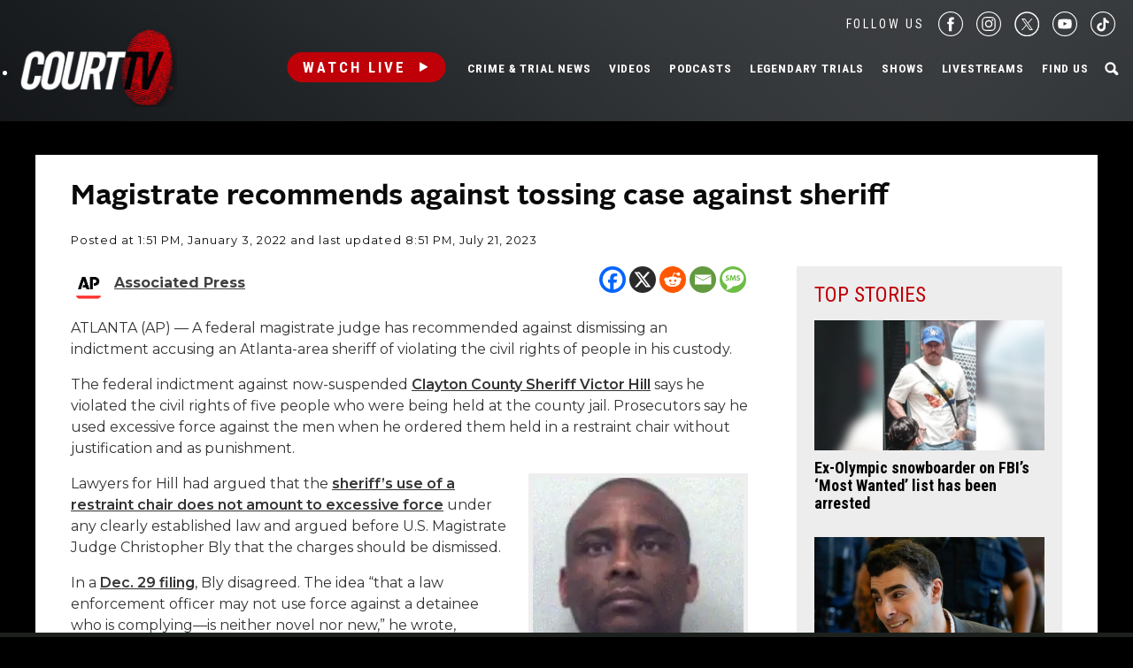

--- FILE ---
content_type: text/html; charset=UTF-8
request_url: https://www.courttv.com/news/magistrate-recommends-against-tossing-case-against-sheriff/
body_size: 29786
content:

<!doctype html>
<html class="no-js" lang="en-US">
<head>
    <script>
        var dataLayer = dataLayer || []; // Developer Note: This is required and critical as this empty object initializes the dataLayer for the dataLayer push to successfully go through

        //Set environment code
        var envCode = 'GTM-NV6NWHN'; //Staging environment code
        if (window.location.host == "www.courttv.com") {
            envCode = 'GTM-KW3KSZ8'; //Production environment code
        }
    </script>

    <!-- Google Tag Manager -->
    <script>
        (function (w, d, s, l, i) {
            w[l] = w[l] || [];
            w[l].push({
                'gtm.start': new Date().getTime(), event: 'gtm.js'
            });
            var f = d.getElementsByTagName(s)[0],
                j = d.createElement(s), dl = l != 'dataLayer' ? '&l=' + l : '';
            j.async = true;
            j.src =
                'https://www.googletagmanager.com/gtm.js?id=' + i + dl;
            f.parentNode.insertBefore(j, f);
        })(window, document, 'script', 'dataLayer', envCode);
    </script>
    <!-- End Google Tag Manager -->
    <meta charset="utf-8">
    <!-- True Anthem Verification -->
    <meta name=“facebook-domain-verification” content=“33hg7l85nhfhpdoug80hdyuwvbimii” />
    <!-- Force IE to use the latest rendering engine available -->
    <meta http-equiv="X-UA-Compatible" content="IE=edge">

    
    <!-- Mobile Meta -->
    <meta name="viewport" content="width=device-width, initial-scale=1.0">
    <meta class="foundation-mq">

    <meta name="google-site-verification" content="hVTu162uSlKur2bRfmEtrz6r1tHfDCG8F46nRfEjlzA"/>

    <script src="https://www.courttv.com/wp-content/themes/courttv/assets/scripts/glide.min.js"></script>

    <link href="https://fonts.googleapis.com/css?family=Roboto+Condensed:400,400i,700,700i" rel="stylesheet">
    <link href="https://fonts.googleapis.com/css2?family=Montserrat:ital,wght@0,100;0,200;0,300;0,400;0,500;0,600;0,700;0,800;0,900;1,100;1,200;1,300;1,400;1,500;1,600;1,800;1,900&display=swap" rel="stylesheet">
    <!-- If Site Icon isn't set in customizer -->
    
    <link rel="pingback" href="https://www.courttv.com/xmlrpc.php">
    <!-- Global site tag (gtag.js) - Google Analytics -->
    <script async='async' src='https://securepubads.g.doubleclick.net/tag/js/gpt.js'></script>

    <script type="text/javascript">
        var googletag = googletag || {};
        googletag.cmd = googletag.cmd || [];
    </script>

    <!-- Global site tag (gtag.js) - Google Ads: 748509752 -->
    <!-- <script async src="https://www.googletagmanager.com/gtag/js?id=AW-748509752"></script>
    <script>
        window.dataLayer = window.dataLayer || [];
        function gtag() {
            dataLayer.push(arguments);
        }
        gtag('js', new Date());

        gtag('config', 'AW-748509752');
    </script> -->

    <!-- START DEVCON -->
    <script id="ns_script_dc" data-key="ff983cd0-6c28-474c-9cc4-7a5281d11e05" data-e="5"
            src="//includemodal.global.ssl.fastly.net/sp.js" type="text/javascript"></script>
    <!--END DEVCON -->


    <!-- ad calls -->
    <script src="//d3plfjw9uod7ab.cloudfront.net/6d6d25e3-5be4-444b-82ae-a8f0bb892234.js" type="text/javascript"></script>
    <script>
        var IMM_SITE_ID = '6088';
    </script>
            
                    <script async src="//imm.ewscloud.com/sites/courttv/main.js?v=11062025"></script>
        
        <!-- ad calls -->
    

    <meta name='robots' content='index, follow, max-image-preview:large, max-snippet:-1, max-video-preview:-1' />
	<style>img:is([sizes="auto" i], [sizes^="auto," i]) { contain-intrinsic-size: 3000px 1500px }</style>
	
	<!-- This site is optimized with the Yoast SEO Premium plugin v26.5 (Yoast SEO v26.5) - https://yoast.com/wordpress/plugins/seo/ -->
	<title>Magistrate recommends against tossing case against sheriff | Court TV</title>
	<meta name="description" content="A federal magistrate judge refused to dismiss the indictment against Victor Hill, who is charged with violating detainees&#039; civil rights." />
	<link rel="canonical" href="https://www.courttv.com/news/magistrate-recommends-against-tossing-case-against-sheriff/" />
	<meta property="og:locale" content="en_US" />
	<meta property="og:type" content="article" />
	<meta property="og:title" content="Magistrate recommends against tossing case against sheriff" />
	<meta property="og:description" content="A federal magistrate judge refused to dismiss the indictment against Victor Hill, who is charged with violating detainees&#039; civil rights." />
	<meta property="og:url" content="https://www.courttv.com/news/magistrate-recommends-against-tossing-case-against-sheriff/" />
	<meta property="og:site_name" content="Court TV" />
	<meta property="article:publisher" content="https://www.facebook.com/courttv" />
	<meta property="article:modified_time" content="2023-07-22T00:51:59+00:00" />
	<meta property="og:image" content="https://storage.googleapis.com/www-courttv-uploads/2022/01/378ea68c-victor_hill.webp" />
	<meta property="og:image:width" content="336" />
	<meta property="og:image:height" content="424" />
	<meta property="og:image:type" content="image/webp" />
	<meta name="twitter:card" content="summary_large_image" />
	<meta name="twitter:site" content="@CourtTV" />
	<meta name="twitter:label1" content="Est. reading time" />
	<meta name="twitter:data1" content="3 minutes" />
	<script type="application/ld+json" class="yoast-schema-graph">{"@context":"https://schema.org","@graph":[{"@type":"NewsArticle","@id":"https://www.courttv.com/news/magistrate-recommends-against-tossing-case-against-sheriff/#article","isPartOf":{"@id":"https://www.courttv.com/news/magistrate-recommends-against-tossing-case-against-sheriff/"},"author":{"name":"Associated Press","@id":"https://www.courttv.com/#/schema/person/99e433abe1dd4caf9afd38aff53a1716"},"headline":"Magistrate recommends against tossing case against sheriff","datePublished":"2022-01-03T18:51:55+00:00","dateModified":"2023-07-22T00:51:59+00:00","mainEntityOfPage":{"@id":"https://www.courttv.com/news/magistrate-recommends-against-tossing-case-against-sheriff/"},"wordCount":480,"publisher":{"@id":"https://www.courttv.com/#organization"},"image":{"@id":"https://www.courttv.com/news/magistrate-recommends-against-tossing-case-against-sheriff/#primaryimage"},"thumbnailUrl":"https://storage.googleapis.com/www-courttv-uploads/2022/01/378ea68c-victor_hill.webp","keywords":["Victor Hill"],"articleSection":["Police Brutality"],"inLanguage":"en-US"},{"@type":"WebPage","@id":"https://www.courttv.com/news/magistrate-recommends-against-tossing-case-against-sheriff/","url":"https://www.courttv.com/news/magistrate-recommends-against-tossing-case-against-sheriff/","name":"Magistrate recommends against tossing case against sheriff | Court TV","isPartOf":{"@id":"https://www.courttv.com/#website"},"primaryImageOfPage":{"@id":"https://www.courttv.com/news/magistrate-recommends-against-tossing-case-against-sheriff/#primaryimage"},"image":{"@id":"https://www.courttv.com/news/magistrate-recommends-against-tossing-case-against-sheriff/#primaryimage"},"thumbnailUrl":"https://storage.googleapis.com/www-courttv-uploads/2022/01/378ea68c-victor_hill.webp","datePublished":"2022-01-03T18:51:55+00:00","dateModified":"2023-07-22T00:51:59+00:00","description":"A federal magistrate judge refused to dismiss the indictment against Victor Hill, who is charged with violating detainees' civil rights.","breadcrumb":{"@id":"https://www.courttv.com/news/magistrate-recommends-against-tossing-case-against-sheriff/#breadcrumb"},"inLanguage":"en-US","potentialAction":[{"@type":"ReadAction","target":["https://www.courttv.com/news/magistrate-recommends-against-tossing-case-against-sheriff/"]}]},{"@type":"ImageObject","inLanguage":"en-US","@id":"https://www.courttv.com/news/magistrate-recommends-against-tossing-case-against-sheriff/#primaryimage","url":"https://storage.googleapis.com/www-courttv-uploads/2022/01/378ea68c-victor_hill.webp","contentUrl":"https://storage.googleapis.com/www-courttv-uploads/2022/01/378ea68c-victor_hill.webp","width":336,"height":424,"caption":"Now-suspended Clayton County Sheriff Victor Hill (Gwinnett County Sheriff's Dept.)"},{"@type":"BreadcrumbList","@id":"https://www.courttv.com/news/magistrate-recommends-against-tossing-case-against-sheriff/#breadcrumb","itemListElement":[{"@type":"ListItem","position":1,"name":"Home","item":"https://www.courttv.com/"},{"@type":"ListItem","position":2,"name":"Victor Hill","item":"https://www.courttv.com/tag/victor-hill/"},{"@type":"ListItem","position":3,"name":"Magistrate recommends against tossing case against sheriff"}]},{"@type":"WebSite","@id":"https://www.courttv.com/#website","url":"https://www.courttv.com/","name":"Court TV","description":"Your Front Row Seat to Justice","publisher":{"@id":"https://www.courttv.com/#organization"},"potentialAction":[{"@type":"SearchAction","target":{"@type":"EntryPoint","urlTemplate":"https://www.courttv.com/?s={search_term_string}"},"query-input":{"@type":"PropertyValueSpecification","valueRequired":true,"valueName":"search_term_string"}}],"inLanguage":"en-US"},{"@type":"Organization","@id":"https://www.courttv.com/#organization","name":"Court TV","url":"https://www.courttv.com/","logo":{"@type":"ImageObject","inLanguage":"en-US","@id":"https://www.courttv.com/#/schema/logo/image/","url":"https://storage.googleapis.com/www-courttv-uploads/2019/05/29b45f61-courttvlogo16x9.png","contentUrl":"https://storage.googleapis.com/www-courttv-uploads/2019/05/29b45f61-courttvlogo16x9.png","width":1280,"height":720,"caption":"Court TV"},"image":{"@id":"https://www.courttv.com/#/schema/logo/image/"},"sameAs":["https://www.facebook.com/courttv","https://x.com/CourtTV","https://www.instagram.com/courttvnetwork/","https://www.linkedin.com/company/court-tv","https://www.youtube.com/c/courttv","https://www.tiktok.com/@courttvlive","https://flipboard.com/@COURTTV"]},{"@type":"Person","@id":"https://www.courttv.com/#/schema/person/99e433abe1dd4caf9afd38aff53a1716","name":"Associated Press","sameAs":["https://newsroom.ap.org/"],"url":"https://www.courttv.com/author/ap/"}]}</script>
	<!-- / Yoast SEO Premium plugin. -->


<link rel='dns-prefetch' href='//cdn.parsely.com' />
<link rel="alternate" type="application/rss+xml" title="Court TV &raquo; Feed" href="https://www.courttv.com/feed/" />
<link rel="alternate" type="application/rss+xml" title="Court TV &raquo; Comments Feed" href="https://www.courttv.com/comments/feed/" />
<script type="text/javascript">
/* <![CDATA[ */
window._wpemojiSettings = {"baseUrl":"https:\/\/s.w.org\/images\/core\/emoji\/15.0.3\/72x72\/","ext":".png","svgUrl":"https:\/\/s.w.org\/images\/core\/emoji\/15.0.3\/svg\/","svgExt":".svg","source":{"wpemoji":"https:\/\/www.courttv.com\/wp-includes\/js\/wp-emoji.js?ver=6.7.4","twemoji":"https:\/\/www.courttv.com\/wp-includes\/js\/twemoji.js?ver=6.7.4"}};
/**
 * @output wp-includes/js/wp-emoji-loader.js
 */

/**
 * Emoji Settings as exported in PHP via _print_emoji_detection_script().
 * @typedef WPEmojiSettings
 * @type {object}
 * @property {?object} source
 * @property {?string} source.concatemoji
 * @property {?string} source.twemoji
 * @property {?string} source.wpemoji
 * @property {?boolean} DOMReady
 * @property {?Function} readyCallback
 */

/**
 * Support tests.
 * @typedef SupportTests
 * @type {object}
 * @property {?boolean} flag
 * @property {?boolean} emoji
 */

/**
 * IIFE to detect emoji support and load Twemoji if needed.
 *
 * @param {Window} window
 * @param {Document} document
 * @param {WPEmojiSettings} settings
 */
( function wpEmojiLoader( window, document, settings ) {
	if ( typeof Promise === 'undefined' ) {
		return;
	}

	var sessionStorageKey = 'wpEmojiSettingsSupports';
	var tests = [ 'flag', 'emoji' ];

	/**
	 * Checks whether the browser supports offloading to a Worker.
	 *
	 * @since 6.3.0
	 *
	 * @private
	 *
	 * @returns {boolean}
	 */
	function supportsWorkerOffloading() {
		return (
			typeof Worker !== 'undefined' &&
			typeof OffscreenCanvas !== 'undefined' &&
			typeof URL !== 'undefined' &&
			URL.createObjectURL &&
			typeof Blob !== 'undefined'
		);
	}

	/**
	 * @typedef SessionSupportTests
	 * @type {object}
	 * @property {number} timestamp
	 * @property {SupportTests} supportTests
	 */

	/**
	 * Get support tests from session.
	 *
	 * @since 6.3.0
	 *
	 * @private
	 *
	 * @returns {?SupportTests} Support tests, or null if not set or older than 1 week.
	 */
	function getSessionSupportTests() {
		try {
			/** @type {SessionSupportTests} */
			var item = JSON.parse(
				sessionStorage.getItem( sessionStorageKey )
			);
			if (
				typeof item === 'object' &&
				typeof item.timestamp === 'number' &&
				new Date().valueOf() < item.timestamp + 604800 && // Note: Number is a week in seconds.
				typeof item.supportTests === 'object'
			) {
				return item.supportTests;
			}
		} catch ( e ) {}
		return null;
	}

	/**
	 * Persist the supports in session storage.
	 *
	 * @since 6.3.0
	 *
	 * @private
	 *
	 * @param {SupportTests} supportTests Support tests.
	 */
	function setSessionSupportTests( supportTests ) {
		try {
			/** @type {SessionSupportTests} */
			var item = {
				supportTests: supportTests,
				timestamp: new Date().valueOf()
			};

			sessionStorage.setItem(
				sessionStorageKey,
				JSON.stringify( item )
			);
		} catch ( e ) {}
	}

	/**
	 * Checks if two sets of Emoji characters render the same visually.
	 *
	 * This function may be serialized to run in a Worker. Therefore, it cannot refer to variables from the containing
	 * scope. Everything must be passed by parameters.
	 *
	 * @since 4.9.0
	 *
	 * @private
	 *
	 * @param {CanvasRenderingContext2D} context 2D Context.
	 * @param {string} set1 Set of Emoji to test.
	 * @param {string} set2 Set of Emoji to test.
	 *
	 * @return {boolean} True if the two sets render the same.
	 */
	function emojiSetsRenderIdentically( context, set1, set2 ) {
		// Cleanup from previous test.
		context.clearRect( 0, 0, context.canvas.width, context.canvas.height );
		context.fillText( set1, 0, 0 );
		var rendered1 = new Uint32Array(
			context.getImageData(
				0,
				0,
				context.canvas.width,
				context.canvas.height
			).data
		);

		// Cleanup from previous test.
		context.clearRect( 0, 0, context.canvas.width, context.canvas.height );
		context.fillText( set2, 0, 0 );
		var rendered2 = new Uint32Array(
			context.getImageData(
				0,
				0,
				context.canvas.width,
				context.canvas.height
			).data
		);

		return rendered1.every( function ( rendered2Data, index ) {
			return rendered2Data === rendered2[ index ];
		} );
	}

	/**
	 * Determines if the browser properly renders Emoji that Twemoji can supplement.
	 *
	 * This function may be serialized to run in a Worker. Therefore, it cannot refer to variables from the containing
	 * scope. Everything must be passed by parameters.
	 *
	 * @since 4.2.0
	 *
	 * @private
	 *
	 * @param {CanvasRenderingContext2D} context 2D Context.
	 * @param {string} type Whether to test for support of "flag" or "emoji".
	 * @param {Function} emojiSetsRenderIdentically Reference to emojiSetsRenderIdentically function, needed due to minification.
	 *
	 * @return {boolean} True if the browser can render emoji, false if it cannot.
	 */
	function browserSupportsEmoji( context, type, emojiSetsRenderIdentically ) {
		var isIdentical;

		switch ( type ) {
			case 'flag':
				/*
				 * Test for Transgender flag compatibility. Added in Unicode 13.
				 *
				 * To test for support, we try to render it, and compare the rendering to how it would look if
				 * the browser doesn't render it correctly (white flag emoji + transgender symbol).
				 */
				isIdentical = emojiSetsRenderIdentically(
					context,
					'\uD83C\uDFF3\uFE0F\u200D\u26A7\uFE0F', // as a zero-width joiner sequence
					'\uD83C\uDFF3\uFE0F\u200B\u26A7\uFE0F' // separated by a zero-width space
				);

				if ( isIdentical ) {
					return false;
				}

				/*
				 * Test for UN flag compatibility. This is the least supported of the letter locale flags,
				 * so gives us an easy test for full support.
				 *
				 * To test for support, we try to render it, and compare the rendering to how it would look if
				 * the browser doesn't render it correctly ([U] + [N]).
				 */
				isIdentical = emojiSetsRenderIdentically(
					context,
					'\uD83C\uDDFA\uD83C\uDDF3', // as the sequence of two code points
					'\uD83C\uDDFA\u200B\uD83C\uDDF3' // as the two code points separated by a zero-width space
				);

				if ( isIdentical ) {
					return false;
				}

				/*
				 * Test for English flag compatibility. England is a country in the United Kingdom, it
				 * does not have a two letter locale code but rather a five letter sub-division code.
				 *
				 * To test for support, we try to render it, and compare the rendering to how it would look if
				 * the browser doesn't render it correctly (black flag emoji + [G] + [B] + [E] + [N] + [G]).
				 */
				isIdentical = emojiSetsRenderIdentically(
					context,
					// as the flag sequence
					'\uD83C\uDFF4\uDB40\uDC67\uDB40\uDC62\uDB40\uDC65\uDB40\uDC6E\uDB40\uDC67\uDB40\uDC7F',
					// with each code point separated by a zero-width space
					'\uD83C\uDFF4\u200B\uDB40\uDC67\u200B\uDB40\uDC62\u200B\uDB40\uDC65\u200B\uDB40\uDC6E\u200B\uDB40\uDC67\u200B\uDB40\uDC7F'
				);

				return ! isIdentical;
			case 'emoji':
				/*
				 * Four and twenty blackbirds baked in a pie.
				 *
				 * To test for Emoji 15.0 support, try to render a new emoji: Blackbird.
				 *
				 * The Blackbird is a ZWJ sequence combining 🐦 Bird and ⬛ large black square.,
				 *
				 * 0x1F426 (\uD83D\uDC26) == Bird
				 * 0x200D == Zero-Width Joiner (ZWJ) that links the code points for the new emoji or
				 * 0x200B == Zero-Width Space (ZWS) that is rendered for clients not supporting the new emoji.
				 * 0x2B1B == Large Black Square
				 *
				 * When updating this test for future Emoji releases, ensure that individual emoji that make up the
				 * sequence come from older emoji standards.
				 */
				isIdentical = emojiSetsRenderIdentically(
					context,
					'\uD83D\uDC26\u200D\u2B1B', // as the zero-width joiner sequence
					'\uD83D\uDC26\u200B\u2B1B' // separated by a zero-width space
				);

				return ! isIdentical;
		}

		return false;
	}

	/**
	 * Checks emoji support tests.
	 *
	 * This function may be serialized to run in a Worker. Therefore, it cannot refer to variables from the containing
	 * scope. Everything must be passed by parameters.
	 *
	 * @since 6.3.0
	 *
	 * @private
	 *
	 * @param {string[]} tests Tests.
	 * @param {Function} browserSupportsEmoji Reference to browserSupportsEmoji function, needed due to minification.
	 * @param {Function} emojiSetsRenderIdentically Reference to emojiSetsRenderIdentically function, needed due to minification.
	 *
	 * @return {SupportTests} Support tests.
	 */
	function testEmojiSupports( tests, browserSupportsEmoji, emojiSetsRenderIdentically ) {
		var canvas;
		if (
			typeof WorkerGlobalScope !== 'undefined' &&
			self instanceof WorkerGlobalScope
		) {
			canvas = new OffscreenCanvas( 300, 150 ); // Dimensions are default for HTMLCanvasElement.
		} else {
			canvas = document.createElement( 'canvas' );
		}

		var context = canvas.getContext( '2d', { willReadFrequently: true } );

		/*
		 * Chrome on OS X added native emoji rendering in M41. Unfortunately,
		 * it doesn't work when the font is bolder than 500 weight. So, we
		 * check for bold rendering support to avoid invisible emoji in Chrome.
		 */
		context.textBaseline = 'top';
		context.font = '600 32px Arial';

		var supports = {};
		tests.forEach( function ( test ) {
			supports[ test ] = browserSupportsEmoji( context, test, emojiSetsRenderIdentically );
		} );
		return supports;
	}

	/**
	 * Adds a script to the head of the document.
	 *
	 * @ignore
	 *
	 * @since 4.2.0
	 *
	 * @param {string} src The url where the script is located.
	 *
	 * @return {void}
	 */
	function addScript( src ) {
		var script = document.createElement( 'script' );
		script.src = src;
		script.defer = true;
		document.head.appendChild( script );
	}

	settings.supports = {
		everything: true,
		everythingExceptFlag: true
	};

	// Create a promise for DOMContentLoaded since the worker logic may finish after the event has fired.
	var domReadyPromise = new Promise( function ( resolve ) {
		document.addEventListener( 'DOMContentLoaded', resolve, {
			once: true
		} );
	} );

	// Obtain the emoji support from the browser, asynchronously when possible.
	new Promise( function ( resolve ) {
		var supportTests = getSessionSupportTests();
		if ( supportTests ) {
			resolve( supportTests );
			return;
		}

		if ( supportsWorkerOffloading() ) {
			try {
				// Note that the functions are being passed as arguments due to minification.
				var workerScript =
					'postMessage(' +
					testEmojiSupports.toString() +
					'(' +
					[
						JSON.stringify( tests ),
						browserSupportsEmoji.toString(),
						emojiSetsRenderIdentically.toString()
					].join( ',' ) +
					'));';
				var blob = new Blob( [ workerScript ], {
					type: 'text/javascript'
				} );
				var worker = new Worker( URL.createObjectURL( blob ), { name: 'wpTestEmojiSupports' } );
				worker.onmessage = function ( event ) {
					supportTests = event.data;
					setSessionSupportTests( supportTests );
					worker.terminate();
					resolve( supportTests );
				};
				return;
			} catch ( e ) {}
		}

		supportTests = testEmojiSupports( tests, browserSupportsEmoji, emojiSetsRenderIdentically );
		setSessionSupportTests( supportTests );
		resolve( supportTests );
	} )
		// Once the browser emoji support has been obtained from the session, finalize the settings.
		.then( function ( supportTests ) {
			/*
			 * Tests the browser support for flag emojis and other emojis, and adjusts the
			 * support settings accordingly.
			 */
			for ( var test in supportTests ) {
				settings.supports[ test ] = supportTests[ test ];

				settings.supports.everything =
					settings.supports.everything && settings.supports[ test ];

				if ( 'flag' !== test ) {
					settings.supports.everythingExceptFlag =
						settings.supports.everythingExceptFlag &&
						settings.supports[ test ];
				}
			}

			settings.supports.everythingExceptFlag =
				settings.supports.everythingExceptFlag &&
				! settings.supports.flag;

			// Sets DOMReady to false and assigns a ready function to settings.
			settings.DOMReady = false;
			settings.readyCallback = function () {
				settings.DOMReady = true;
			};
		} )
		.then( function () {
			return domReadyPromise;
		} )
		.then( function () {
			// When the browser can not render everything we need to load a polyfill.
			if ( ! settings.supports.everything ) {
				settings.readyCallback();

				var src = settings.source || {};

				if ( src.concatemoji ) {
					addScript( src.concatemoji );
				} else if ( src.wpemoji && src.twemoji ) {
					addScript( src.twemoji );
					addScript( src.wpemoji );
				}
			}
		} );
} )( window, document, window._wpemojiSettings );

/* ]]> */
</script>
<style id='wp-emoji-styles-inline-css' type='text/css'>

	img.wp-smiley, img.emoji {
		display: inline !important;
		border: none !important;
		box-shadow: none !important;
		height: 1em !important;
		width: 1em !important;
		margin: 0 0.07em !important;
		vertical-align: -0.1em !important;
		background: none !important;
		padding: 0 !important;
	}
</style>
<link rel='stylesheet' id='wp-block-library-css' href='https://www.courttv.com/wp-includes/css/dist/block-library/style.css?ver=6.7.4' type='text/css' media='all' />
<style id='wp-parsely-recommendations-style-inline-css' type='text/css'>
.parsely-recommendations-list-title{font-size:1.2em}.parsely-recommendations-list{list-style:none;padding:unset}.parsely-recommendations-cardbody{overflow:hidden;padding:.8em;text-overflow:ellipsis;white-space:nowrap}.parsely-recommendations-cardmedia{padding:.8em .8em 0}

</style>
<style id='classic-theme-styles-inline-css' type='text/css'>
/**
 * These rules are needed for backwards compatibility.
 * They should match the button element rules in the base theme.json file.
 */
.wp-block-button__link {
	color: #ffffff;
	background-color: #32373c;
	border-radius: 9999px; /* 100% causes an oval, but any explicit but really high value retains the pill shape. */

	/* This needs a low specificity so it won't override the rules from the button element if defined in theme.json. */
	box-shadow: none;
	text-decoration: none;

	/* The extra 2px are added to size solids the same as the outline versions.*/
	padding: calc(0.667em + 2px) calc(1.333em + 2px);

	font-size: 1.125em;
}

.wp-block-file__button {
	background: #32373c;
	color: #ffffff;
	text-decoration: none;
}

</style>
<style id='global-styles-inline-css' type='text/css'>
:root{--wp--preset--aspect-ratio--square: 1;--wp--preset--aspect-ratio--4-3: 4/3;--wp--preset--aspect-ratio--3-4: 3/4;--wp--preset--aspect-ratio--3-2: 3/2;--wp--preset--aspect-ratio--2-3: 2/3;--wp--preset--aspect-ratio--16-9: 16/9;--wp--preset--aspect-ratio--9-16: 9/16;--wp--preset--color--black: #000000;--wp--preset--color--cyan-bluish-gray: #abb8c3;--wp--preset--color--white: #ffffff;--wp--preset--color--pale-pink: #f78da7;--wp--preset--color--vivid-red: #cf2e2e;--wp--preset--color--luminous-vivid-orange: #ff6900;--wp--preset--color--luminous-vivid-amber: #fcb900;--wp--preset--color--light-green-cyan: #7bdcb5;--wp--preset--color--vivid-green-cyan: #00d084;--wp--preset--color--pale-cyan-blue: #8ed1fc;--wp--preset--color--vivid-cyan-blue: #0693e3;--wp--preset--color--vivid-purple: #9b51e0;--wp--preset--gradient--vivid-cyan-blue-to-vivid-purple: linear-gradient(135deg,rgba(6,147,227,1) 0%,rgb(155,81,224) 100%);--wp--preset--gradient--light-green-cyan-to-vivid-green-cyan: linear-gradient(135deg,rgb(122,220,180) 0%,rgb(0,208,130) 100%);--wp--preset--gradient--luminous-vivid-amber-to-luminous-vivid-orange: linear-gradient(135deg,rgba(252,185,0,1) 0%,rgba(255,105,0,1) 100%);--wp--preset--gradient--luminous-vivid-orange-to-vivid-red: linear-gradient(135deg,rgba(255,105,0,1) 0%,rgb(207,46,46) 100%);--wp--preset--gradient--very-light-gray-to-cyan-bluish-gray: linear-gradient(135deg,rgb(238,238,238) 0%,rgb(169,184,195) 100%);--wp--preset--gradient--cool-to-warm-spectrum: linear-gradient(135deg,rgb(74,234,220) 0%,rgb(151,120,209) 20%,rgb(207,42,186) 40%,rgb(238,44,130) 60%,rgb(251,105,98) 80%,rgb(254,248,76) 100%);--wp--preset--gradient--blush-light-purple: linear-gradient(135deg,rgb(255,206,236) 0%,rgb(152,150,240) 100%);--wp--preset--gradient--blush-bordeaux: linear-gradient(135deg,rgb(254,205,165) 0%,rgb(254,45,45) 50%,rgb(107,0,62) 100%);--wp--preset--gradient--luminous-dusk: linear-gradient(135deg,rgb(255,203,112) 0%,rgb(199,81,192) 50%,rgb(65,88,208) 100%);--wp--preset--gradient--pale-ocean: linear-gradient(135deg,rgb(255,245,203) 0%,rgb(182,227,212) 50%,rgb(51,167,181) 100%);--wp--preset--gradient--electric-grass: linear-gradient(135deg,rgb(202,248,128) 0%,rgb(113,206,126) 100%);--wp--preset--gradient--midnight: linear-gradient(135deg,rgb(2,3,129) 0%,rgb(40,116,252) 100%);--wp--preset--font-size--small: 13px;--wp--preset--font-size--medium: 20px;--wp--preset--font-size--large: 36px;--wp--preset--font-size--x-large: 42px;--wp--preset--spacing--20: 0.44rem;--wp--preset--spacing--30: 0.67rem;--wp--preset--spacing--40: 1rem;--wp--preset--spacing--50: 1.5rem;--wp--preset--spacing--60: 2.25rem;--wp--preset--spacing--70: 3.38rem;--wp--preset--spacing--80: 5.06rem;--wp--preset--shadow--natural: 6px 6px 9px rgba(0, 0, 0, 0.2);--wp--preset--shadow--deep: 12px 12px 50px rgba(0, 0, 0, 0.4);--wp--preset--shadow--sharp: 6px 6px 0px rgba(0, 0, 0, 0.2);--wp--preset--shadow--outlined: 6px 6px 0px -3px rgba(255, 255, 255, 1), 6px 6px rgba(0, 0, 0, 1);--wp--preset--shadow--crisp: 6px 6px 0px rgba(0, 0, 0, 1);}:where(.is-layout-flex){gap: 0.5em;}:where(.is-layout-grid){gap: 0.5em;}body .is-layout-flex{display: flex;}.is-layout-flex{flex-wrap: wrap;align-items: center;}.is-layout-flex > :is(*, div){margin: 0;}body .is-layout-grid{display: grid;}.is-layout-grid > :is(*, div){margin: 0;}:where(.wp-block-columns.is-layout-flex){gap: 2em;}:where(.wp-block-columns.is-layout-grid){gap: 2em;}:where(.wp-block-post-template.is-layout-flex){gap: 1.25em;}:where(.wp-block-post-template.is-layout-grid){gap: 1.25em;}.has-black-color{color: var(--wp--preset--color--black) !important;}.has-cyan-bluish-gray-color{color: var(--wp--preset--color--cyan-bluish-gray) !important;}.has-white-color{color: var(--wp--preset--color--white) !important;}.has-pale-pink-color{color: var(--wp--preset--color--pale-pink) !important;}.has-vivid-red-color{color: var(--wp--preset--color--vivid-red) !important;}.has-luminous-vivid-orange-color{color: var(--wp--preset--color--luminous-vivid-orange) !important;}.has-luminous-vivid-amber-color{color: var(--wp--preset--color--luminous-vivid-amber) !important;}.has-light-green-cyan-color{color: var(--wp--preset--color--light-green-cyan) !important;}.has-vivid-green-cyan-color{color: var(--wp--preset--color--vivid-green-cyan) !important;}.has-pale-cyan-blue-color{color: var(--wp--preset--color--pale-cyan-blue) !important;}.has-vivid-cyan-blue-color{color: var(--wp--preset--color--vivid-cyan-blue) !important;}.has-vivid-purple-color{color: var(--wp--preset--color--vivid-purple) !important;}.has-black-background-color{background-color: var(--wp--preset--color--black) !important;}.has-cyan-bluish-gray-background-color{background-color: var(--wp--preset--color--cyan-bluish-gray) !important;}.has-white-background-color{background-color: var(--wp--preset--color--white) !important;}.has-pale-pink-background-color{background-color: var(--wp--preset--color--pale-pink) !important;}.has-vivid-red-background-color{background-color: var(--wp--preset--color--vivid-red) !important;}.has-luminous-vivid-orange-background-color{background-color: var(--wp--preset--color--luminous-vivid-orange) !important;}.has-luminous-vivid-amber-background-color{background-color: var(--wp--preset--color--luminous-vivid-amber) !important;}.has-light-green-cyan-background-color{background-color: var(--wp--preset--color--light-green-cyan) !important;}.has-vivid-green-cyan-background-color{background-color: var(--wp--preset--color--vivid-green-cyan) !important;}.has-pale-cyan-blue-background-color{background-color: var(--wp--preset--color--pale-cyan-blue) !important;}.has-vivid-cyan-blue-background-color{background-color: var(--wp--preset--color--vivid-cyan-blue) !important;}.has-vivid-purple-background-color{background-color: var(--wp--preset--color--vivid-purple) !important;}.has-black-border-color{border-color: var(--wp--preset--color--black) !important;}.has-cyan-bluish-gray-border-color{border-color: var(--wp--preset--color--cyan-bluish-gray) !important;}.has-white-border-color{border-color: var(--wp--preset--color--white) !important;}.has-pale-pink-border-color{border-color: var(--wp--preset--color--pale-pink) !important;}.has-vivid-red-border-color{border-color: var(--wp--preset--color--vivid-red) !important;}.has-luminous-vivid-orange-border-color{border-color: var(--wp--preset--color--luminous-vivid-orange) !important;}.has-luminous-vivid-amber-border-color{border-color: var(--wp--preset--color--luminous-vivid-amber) !important;}.has-light-green-cyan-border-color{border-color: var(--wp--preset--color--light-green-cyan) !important;}.has-vivid-green-cyan-border-color{border-color: var(--wp--preset--color--vivid-green-cyan) !important;}.has-pale-cyan-blue-border-color{border-color: var(--wp--preset--color--pale-cyan-blue) !important;}.has-vivid-cyan-blue-border-color{border-color: var(--wp--preset--color--vivid-cyan-blue) !important;}.has-vivid-purple-border-color{border-color: var(--wp--preset--color--vivid-purple) !important;}.has-vivid-cyan-blue-to-vivid-purple-gradient-background{background: var(--wp--preset--gradient--vivid-cyan-blue-to-vivid-purple) !important;}.has-light-green-cyan-to-vivid-green-cyan-gradient-background{background: var(--wp--preset--gradient--light-green-cyan-to-vivid-green-cyan) !important;}.has-luminous-vivid-amber-to-luminous-vivid-orange-gradient-background{background: var(--wp--preset--gradient--luminous-vivid-amber-to-luminous-vivid-orange) !important;}.has-luminous-vivid-orange-to-vivid-red-gradient-background{background: var(--wp--preset--gradient--luminous-vivid-orange-to-vivid-red) !important;}.has-very-light-gray-to-cyan-bluish-gray-gradient-background{background: var(--wp--preset--gradient--very-light-gray-to-cyan-bluish-gray) !important;}.has-cool-to-warm-spectrum-gradient-background{background: var(--wp--preset--gradient--cool-to-warm-spectrum) !important;}.has-blush-light-purple-gradient-background{background: var(--wp--preset--gradient--blush-light-purple) !important;}.has-blush-bordeaux-gradient-background{background: var(--wp--preset--gradient--blush-bordeaux) !important;}.has-luminous-dusk-gradient-background{background: var(--wp--preset--gradient--luminous-dusk) !important;}.has-pale-ocean-gradient-background{background: var(--wp--preset--gradient--pale-ocean) !important;}.has-electric-grass-gradient-background{background: var(--wp--preset--gradient--electric-grass) !important;}.has-midnight-gradient-background{background: var(--wp--preset--gradient--midnight) !important;}.has-small-font-size{font-size: var(--wp--preset--font-size--small) !important;}.has-medium-font-size{font-size: var(--wp--preset--font-size--medium) !important;}.has-large-font-size{font-size: var(--wp--preset--font-size--large) !important;}.has-x-large-font-size{font-size: var(--wp--preset--font-size--x-large) !important;}
:where(.wp-block-post-template.is-layout-flex){gap: 1.25em;}:where(.wp-block-post-template.is-layout-grid){gap: 1.25em;}
:where(.wp-block-columns.is-layout-flex){gap: 2em;}:where(.wp-block-columns.is-layout-grid){gap: 2em;}
:root :where(.wp-block-pullquote){font-size: 1.5em;line-height: 1.6;}
</style>
<link rel='stylesheet' id='wpdreams-asl-basic-css' href='https://www.courttv.com/wp-content/plugins/ajax-search-lite/css/style.basic.css?ver=4.13.4' type='text/css' media='all' />
<style id='wpdreams-asl-basic-inline-css' type='text/css'>

					div[id*='ajaxsearchlitesettings'].searchsettings .asl_option_inner label {
						font-size: 0px !important;
						color: rgba(0, 0, 0, 0);
					}
					div[id*='ajaxsearchlitesettings'].searchsettings .asl_option_inner label:after {
						font-size: 11px !important;
						position: absolute;
						top: 0;
						left: 0;
						z-index: 1;
					}
					.asl_w_container {
						width: 100%;
						margin: 0px 0px 0px 0px;
						min-width: 200px;
					}
					div[id*='ajaxsearchlite'].asl_m {
						width: 100%;
					}
					div[id*='ajaxsearchliteres'].wpdreams_asl_results div.resdrg span.highlighted {
						font-weight: bold;
						color: rgba(217, 49, 43, 1);
						background-color: rgba(238, 238, 238, 1);
					}
					div[id*='ajaxsearchliteres'].wpdreams_asl_results .results img.asl_image {
						width: 117px;
						height: 100px;
						object-fit: cover;
					}
					div[id*='ajaxsearchlite'].asl_r .results {
						max-height: none;
					}
					div[id*='ajaxsearchlite'].asl_r {
						position: absolute;
					}
				
						div.asl_r.asl_w.vertical .results .item::after {
							display: block;
							position: absolute;
							bottom: 0;
							content: '';
							height: 1px;
							width: 100%;
							background: #D8D8D8;
						}
						div.asl_r.asl_w.vertical .results .item.asl_last_item::after {
							display: none;
						}
					body span.asl_single_highlighted {
						display: inline !important;
						color: rgba(217, 49, 43, 1) !important;
						background-color: rgba(238, 238, 238, 1) !important;
					}
</style>
<link rel='stylesheet' id='wpdreams-asl-instance-css' href='https://www.courttv.com/wp-content/plugins/ajax-search-lite/css/style-curvy-black.css?ver=4.13.4' type='text/css' media='all' />
<link rel='stylesheet' id='heateor_sss_frontend_css-css' href='https://www.courttv.com/wp-content/plugins/sassy-social-share/public/css/sassy-social-share-public.css?ver=3.3.73' type='text/css' media='all' />
<style id='heateor_sss_frontend_css-inline-css' type='text/css'>
.heateor_sss_button_instagram span.heateor_sss_svg,a.heateor_sss_instagram span.heateor_sss_svg{background:radial-gradient(circle at 30% 107%,#fdf497 0,#fdf497 5%,#fd5949 45%,#d6249f 60%,#285aeb 90%)}div.heateor_sss_horizontal_sharing a.heateor_sss_button_instagram span:hover{background:#de113a!important;}div.heateor_sss_standard_follow_icons_container a.heateor_sss_button_instagram span:hover{background:#de113a}div.heateor_sss_vertical_sharing a.heateor_sss_button_instagram span:hover{background:#de113a!important;}div.heateor_sss_floating_follow_icons_container a.heateor_sss_button_instagram span:hover{background:#de113a}.heateor_sss_horizontal_sharing .heateor_sss_svg,.heateor_sss_standard_follow_icons_container .heateor_sss_svg{color:#fff;border-width:0px;border-style:solid;border-color:transparent}.heateor_sss_horizontal_sharing .heateorSssTCBackground{color:#666}.heateor_sss_horizontal_sharing span.heateor_sss_svg:hover,.heateor_sss_standard_follow_icons_container span.heateor_sss_svg:hover{background-color:#de113a!important;background:#de113a!importantborder-color:transparent;}.heateor_sss_vertical_sharing span.heateor_sss_svg,.heateor_sss_floating_follow_icons_container span.heateor_sss_svg{color:#fff;border-width:0px;border-style:solid;border-color:transparent;}.heateor_sss_vertical_sharing .heateorSssTCBackground{color:#666;}.heateor_sss_vertical_sharing span.heateor_sss_svg:hover,.heateor_sss_floating_follow_icons_container span.heateor_sss_svg:hover{background-color:#de113a!important;background:#de113a!important;border-color:transparent;}@media screen and (max-width:783px) {.heateor_sss_vertical_sharing{display:none!important}}
</style>
<link rel='stylesheet' id='site-css-css' href='https://www.courttv.com/wp-content/themes/courttv/assets/styles/style.css?ver=9.5' type='text/css' media='all' />
<link rel='stylesheet' id='ctn-stylesheet-css' href='https://www.courttv.com/wp-content/plugins/current-template-name/assets/css/ctn-style.css?ver=6.7.4' type='text/css' media='all' />
<script type="text/javascript" src="https://www.courttv.com/wp-includes/js/jquery/jquery.js?ver=3.7.1" id="jquery-core-js"></script>
<script type="text/javascript" src="https://www.courttv.com/wp-includes/js/jquery/jquery-migrate.js?ver=3.4.1" id="jquery-migrate-js"></script>
<link rel='shortlink' href='https://www.courttv.com/?p=62574' />
<link rel="alternate" title="oEmbed (JSON)" type="application/json+oembed" href="https://www.courttv.com/wp-json/oembed/1.0/embed?url=https%3A%2F%2Fwww.courttv.com%2Fnews%2Fmagistrate-recommends-against-tossing-case-against-sheriff%2F" />
<link rel="alternate" title="oEmbed (XML)" type="text/xml+oembed" href="https://www.courttv.com/wp-json/oembed/1.0/embed?url=https%3A%2F%2Fwww.courttv.com%2Fnews%2Fmagistrate-recommends-against-tossing-case-against-sheriff%2F&#038;format=xml" />
<meta property="fb:app_id" content="305392520415662"/><script type="application/ld+json" class="wp-parsely-metadata">{"@context":"https:\/\/schema.org","@type":"NewsArticle","headline":"Magistrate recommends against tossing case against sheriff","url":"https:\/\/www.courttv.com\/news\/magistrate-recommends-against-tossing-case-against-sheriff\/","mainEntityOfPage":{"@type":"WebPage","@id":"https:\/\/www.courttv.com\/news\/magistrate-recommends-against-tossing-case-against-sheriff\/"},"thumbnailUrl":"https:\/\/storage.googleapis.com\/www-courttv-uploads\/2022\/01\/378ea68c-victor_hill-150x150.webp","image":{"@type":"ImageObject","url":"https:\/\/storage.googleapis.com\/www-courttv-uploads\/2022\/01\/378ea68c-victor_hill.webp"},"articleSection":"Police Brutality","author":[{"@type":"Person","name":"Associated Press"}],"creator":["Associated Press"],"publisher":{"@type":"Organization","name":"Court TV","logo":"https:\/\/storage.googleapis.com\/www-courttv-uploads\/2020\/03\/9a79fdca-court-tv-300x300px_vizio_logo_rounded.png"},"keywords":["victor hill","police brutality"],"dateCreated":"2022-01-03T18:51:55Z","datePublished":"2022-01-03T18:51:55Z","dateModified":"2023-07-22T00:51:59Z"}</script>				<link rel="preconnect" href="https://fonts.gstatic.com" crossorigin />
				<link rel="preload" as="style" href="//fonts.googleapis.com/css?family=Open+Sans&display=swap" />
								<link rel="stylesheet" href="//fonts.googleapis.com/css?family=Open+Sans&display=swap" media="all" />
				<link rel="icon" href="https://storage.googleapis.com/www-courttv-uploads/2020/03/f3ff822d-cropped-9a79fdca-court-tv-300x300px_vizio_logo_rounded-32x32.png" sizes="32x32" />
<link rel="icon" href="https://storage.googleapis.com/www-courttv-uploads/2020/03/f3ff822d-cropped-9a79fdca-court-tv-300x300px_vizio_logo_rounded-192x192.png" sizes="192x192" />
<link rel="apple-touch-icon" href="https://storage.googleapis.com/www-courttv-uploads/2020/03/f3ff822d-cropped-9a79fdca-court-tv-300x300px_vizio_logo_rounded-180x180.png" />
<meta name="msapplication-TileImage" content="https://storage.googleapis.com/www-courttv-uploads/2020/03/f3ff822d-cropped-9a79fdca-court-tv-300x300px_vizio_logo_rounded-270x270.png" />
		<style type="text/css" id="wp-custom-css">
			 body.single-news .ctv-sellwild-container{
     padding-top:1rem;
}
.border-btm{
                                        border-bottom: 1px solid #c0c0c094;padding-bottom: 1.5rem;
                                    }  

#menu-item-1342 a:visited{
	color:#fff;
}

.news-sidebar .grid-x .medium-9.medium-offset-1.cell {
    max-width: 300px;
}

.news-blurb p, .news-blurb p a {
	hyphens: none!important;
}

.hero-columns h1 {
  font-size: 2.5rem;
	line-height: 1.1em;
}

.hero-columns h3 {
  padding-top: 10px;  
	font-size: 1rem;
	text-transform: none;
}

.hero-columns p {
    line-height: 1.4;
}

.shows-grid .heading>h2 {
    font-size: 1.3rem;
		font-weight: 700;
    line-height: 1.1;
    letter-spacing: 1.5px;
    margin: 2rem 0 .5rem;
}

.hero-columns a {
    margin-right: 0rem;
    margin-top: 0rem;
	text-decoration: underline;
}

.news .news-carousel {
    margin: 0.25rem auto 0;
}
	
.news-hero .secondary-news .secondary-news-label h3 {
	text-transform: none;
}
	
.news-hero .secondary-news .secondary-news-label h2 {
	text-transform: none;
	font-size: 1.8rem !important;
}
		
.nl_signup #g-recaptcha-newsletter > div {
  margin-left: 0px !important;
}

.top-bar #main-nav .menu-item a:hover {
    color: #ffffff;
}

section.grid-container.shows-grid.more-videos {
    margin-top: 40px;
}

/* Videos */
.shows-grid h3 {
    font-weight: 700;
    text-transform: none !important;
    color: #ffffff;
    margin-top: 1rem;
    font-size: 1.2rem;
    font-family: "Roboto-Seema",sans-serif;
}
a.jump-button {
    display: inline-block;
    padding: 0.3rem 1rem;
    color: #ffffff !important; /* Force white text */
    background-color: #bf0008;
    font-weight: 700;
    font-size: 1.0625rem;
    letter-spacing: 3px;
    text-transform: uppercase;
    border-radius: 25px;
    text-decoration: none; !important
    position: relative;
    transition: all 0.3s ease-in-out;
    margin-right: 10px;
}

a.jump-button:hover {
    background-color: #000000;
    color: #ffffff !important; /* Keep white on hover */
}

a.jump-button::before {
    content: "";
    background: #bf0008;
    height: 34px;
    width: 179px;
    position: absolute;
    top: 50%;
    left: 50%;
    transform: translate(-50%, -50%);
    z-index: -1;
    border-radius: 25px;
    transition: all 0.4s ease-in-out;
}

@media only screen and (max-width: 1199px) {
    a.jump-button {
        padding: 0.2rem 0.8rem;
        font-size: 0.813rem;
        margin: 8px 20px 0 0;
    }
}html {
  scroll-behavior: smooth;
}
/* Allow YouTube related videos overlay to display in Smash Balloon lightbox */
.sby-lightbox .sby-lightbox-iframe-holder {
  background: transparent !important;
}

.sby-lightbox iframe {
  background: transparent !important;
  z-index: 2 !important;
}

/* Remove any overlay blocking YouTube’s end screen */
.sby-lightbox .sby-lightbox-content::after,
.sby-lightbox .sby-lightbox-content::before {
  display: none !important;
  background: transparent !important;
}


		</style>
		        <style>
            #wp-admin-bar-ctn_adminbar_menu .ab-item {
                background: ;
                color:  !important;
            }
            #wp-admin-bar-ctn_adminbar_menu .ab-item .ctn-admin-item {
                color: #6ef791;
            }
            .ctn-admin-item {
                color: #6ef791;
            }
            .ab-submenu {

            }
        </style>
        <noscript><style id="rocket-lazyload-nojs-css">.rll-youtube-player, [data-lazy-src]{display:none !important;}</style></noscript>        
    <!-- Privacy Preferences SourcePoint Data Consent -->
    <script>
        (function() {
            var e = false;
            var c = window;
            var t = document;

            function r() {
                if (!c.frames["__uspapiLocator"]) {
                    if (t.body) {
                        var a = t.body;
                        var e = t.createElement("iframe");
                        e.style.cssText = "display:none";
                        e.name = "__uspapiLocator";
                        a.appendChild(e)
                    } else {
                        setTimeout(r, 5)
                    }
                }
            }
            r();

            function p() {
                var a = arguments;
                __uspapi.a = __uspapi.a || [];
                if (!a.length) {
                    return __uspapi.a
                } else if (a[0] === "ping") {
                    a[2]({
                        gdprAppliesGlobally: e,
                        cmpLoaded: false
                    }, true)
                } else {
                    __uspapi.a.push([].slice.apply(a))
                }
            }

            function l(t) {
                var r = typeof t.data === "string";
                try {
                    var a = r ? JSON.parse(t.data) : t.data;
                    if (a.__cmpCall) {
                        var n = a.__cmpCall;
                        c.__uspapi(n.command, n.parameter, function(a, e) {
                            var c = {
                                __cmpReturn: {
                                    returnValue: a,
                                    success: e,
                                    callId: n.callId
                                }
                            };
                            t.source.postMessage(r ? JSON.stringify(c) : c, "*")
                        })
                    }
                } catch (a) {}
            }
            if (typeof __uspapi !== "function") {
                c.__uspapi = p;
                __uspapi.msgHandler = l;
                c.addEventListener("message", l, false)
            }
        })();
    </script>

    <script>
        window.__gpp_addFrame = function(e) {
            if (!window.frames[e])
                if (document.body) {
                    var t = document.createElement("iframe");
                    t.style.cssText = "display:none", t.name = e, document.body.appendChild(t)
                } else window.setTimeout(window.__gpp_addFrame, 10, e)
        }, window.__gpp_stub = function() {
            var e = arguments;
            if (__gpp.queue = __gpp.queue || [], __gpp.events = __gpp.events || [], !e.length || 1 == e.length && "queue" == e[0]) return __gpp.queue;
            if (1 == e.length && "events" == e[0]) return __gpp.events;
            var t = e[0],
                p = e.length > 1 ? e[1] : null,
                s = e.length > 2 ? e[2] : null;
            if ("ping" === t) p({
                gppVersion: "1.1",
                cmpStatus: "stub",
                cmpDisplayStatus: "hidden",
                signalStatus: "not ready",
                supportedAPIs: ["2:tcfeuv2", "5:tcfcav1", "6:uspv1", "7:usnatv1", "8:uscav1", "9:usvav1", "10:uscov1", "11:usutv1", "12:usctv1"],
                cmpId: 0,
                sectionList: [],
                applicableSections: [],
                gppString: "",
                parsedSections: {}
            }, !0);
            else if ("addEventListener" === t) {
                "lastId" in __gpp || (__gpp.lastId = 0), __gpp.lastId++;
                var n = __gpp.lastId;
                __gpp.events.push({
                    id: n,
                    callback: p,
                    parameter: s
                }), p({
                    eventName: "listenerRegistered",
                    listenerId: n,
                    data: !0,
                    pingData: {
                        gppVersion: "1.1",
                        cmpStatus: "stub",
                        cmpDisplayStatus: "hidden",
                        signalStatus: "not ready",
                        supportedAPIs: ["2:tcfeuv2", "5:tcfcav1", "6:uspv1", "7:usnatv1", "8:uscav1", "9:usvav1", "10:uscov1", "11:usutv1", "12:usctv1"],
                        cmpId: 0,
                        sectionList: [],
                        applicableSections: [],
                        gppString: "",
                        parsedSections: {}
                    }
                }, !0)
            } else if ("removeEventListener" === t) {
                for (var a = !1, i = 0; i < __gpp.events.length; i++)
                    if (__gpp.events[i].id == s) {
                        __gpp.events.splice(i, 1), a = !0;
                        break
                    } p({
                    eventName: "listenerRemoved",
                    listenerId: s,
                    data: a,
                    pingData: {
                        gppVersion: "1.1",
                        cmpStatus: "stub",
                        cmpDisplayStatus: "hidden",
                        signalStatus: "not ready",
                        supportedAPIs: ["2:tcfeuv2", "5:tcfcav1", "6:uspv1", "7:usnatv1", "8:uscav1", "9:usvav1", "10:uscov1", "11:usutv1", "12:usctv1"],
                        cmpId: 0,
                        sectionList: [],
                        applicableSections: [],
                        gppString: "",
                        parsedSections: {}
                    }
                }, !0)
            } else "hasSection" === t ? p(!1, !0) : "getSection" === t || "getField" === t ? p(null, !0) : __gpp.queue.push([].slice.apply(e))
        }, window.__gpp_msghandler = function(e) {
            var t = "string" == typeof e.data;
            try {
                var p = t ? JSON.parse(e.data) : e.data
            } catch (e) {
                p = null
            }
            if ("object" == typeof p && null !== p && "__gppCall" in p) {
                var s = p.__gppCall;
                window.__gpp(s.command, (function(p, n) {
                    var a = {
                        __gppReturn: {
                            returnValue: p,
                            success: n,
                            callId: s.callId
                        }
                    };
                    e.source.postMessage(t ? JSON.stringify(a) : a, "*")
                }), "parameter" in s ? s.parameter : null, "version" in s ? s.version : "1.1")
            }
        }, "__gpp" in window && "function" == typeof window.__gpp || (window.__gpp = window.__gpp_stub, window.addEventListener("message", window.__gpp_msghandler, !1), window.__gpp_addFrame("__gppLocator"));
    </script>

    <script>
        window._sp_queue = [];
        window._sp_ = {
            config: {
                accountId: 1995,
                baseEndpoint: 'https://cdn.privacy-mgmt.com',
                usnat: {
                    includeUspApi: true,
                },
                ccpa: {
                    includeGppApi: true
                },
                events: {
                    onMessageReady: function() {
                        console.log('[event] onMessageReady', arguments);
                    },
                    onMessageReceiveData: function() {
                        console.log('[event] onMessageReceiveData', arguments);
                    },
                    onSPPMObjectReady: function() {
                        console.log('[event] onSPPMObjectReady', arguments);
                    },
                    onSPReady: function() {
                        console.log('[event] onSPReady', arguments);
                    },
                    onError: function() {
                        console.log('[event] onError', arguments);
                    },
                    onMessageChoiceSelect: function() {
                        console.log('[event] onMessageChoiceSelect', arguments);
                    },
                    onConsentReady: function(consentUUID, euconsent) {
                        console.log('[event] onConsentReady', arguments);
                    },
                    onPrivacyManagerAction: function() {
                        console.log('[event] onPrivacyManagerAction', arguments);
                    },
                    onPMCancel: function() {
                        console.log('[event] onPMCancel', arguments);
                    }
                }
            }
        }
    </script>
    <script src='https://cdn.privacy-mgmt.com/unified/wrapperMessagingWithoutDetection.js' async></script>
    <!-- Privacy Preferences SourcePoint Data Consent -->

    <!-- Start: Datatronics pixel -->
    <img width='0' height='0' style='display:none;' src='https://api.intentiq.com/profiles_engine/ProfilesEngineServlet?at=40&mi=10&pt=17&dpi=1471829487&pai=Court%20TV&dpn=5655&inso=true'/>
    <!-- End; Datatronics pixel -->

</head>

<body class="news-template-default single single-news postid-62574 wp-custom-logo">


    <!-- Google Tag Manager (noscript) -->
    <noscript>
        <iframe src="https://www.googletagmanager.com/ns.html?id=GTM-KW3KSZ8"
                height="0" width="0" style="display:none;visibility:hidden"></iframe>
    </noscript>
    <!-- End Google Tag Manager (noscript) -->

<div class="off-canvas-wrapper">
    <div class="off-canvas-content" data-off-canvas-content>
        <header class="primary header" role="banner">
            <!-- Social header bar -->
            <div class="announcement-top-banner">
    <ul class="top-banner-social-list">
	<li class="text">Follow Us</li>
        <li>
            <a id="facebook-link" aria-label="Court TV on Facebook" href="https://www.facebook.com/courttv" target="_blank">
                <img width="28" height="28" src="https://www.courttv.com/wp-content/themes/courttv/assets/images/menu-header-footer/footerFacebook.svg" alt="facebook iocn">
            </a>
        </li>
        <li>
            <a id="instagram-link" aria-label="Court TV on Instagram" href="https://instagram.com/courttvnetwork" target="_blank">
                <img width="28" height="28" src="https://www.courttv.com/wp-content/themes/courttv/assets/images/menu-header-footer/footerInstagram.svg" alt="instagram icon">
            </a>
        </li>
        <li>
            <a id="twitter-link" aria-label="Court TV on X" href="https://x.com/CourtTV" target="_blank">
                <img width="28" height="28" src="https://www.courttv.com/wp-content/themes/courttv/assets/images/menu-header-footer/footerTwitterx.svg" alt="x icon">
            </a>
        </li>
        <li>
            <a id="youtube-link" aria-label="Court TV on Youtube" href="https://www.youtube.com/c/courttv" target="_blank">
                <img width="28" height="28" src="https://www.courttv.com/wp-content/themes/courttv/assets/images/menu-header-footer/footerYouTube.svg" alt="youtube icon">
            </a>
        </li>

        <li>
            <a id="tiktok-link" aria-label="Court TV on Tiktok" href="https://www.tiktok.com/@courttvlive" target="_blank">
                <img width="28" height="28" src="https://www.courttv.com/wp-content/themes/courttv/assets/images/menu-header-footer/footerTiktok-icon.svg" alt="tiktok icon">
            </a>
        </li>
    </ul>
</div>

            <style type="text/css">
.watch-hamburger-icon{
	display: none;
}	
.show-icon{
	display: block !important;
}
</style>

<div class="top-bar grid-container full grid-x" id="main-menu">
	<div class="top-bar-left medium-2 small-3">
		<ul class="menu">
			<li id="logo-link"><a href="https://www.courttv.com"><img src="https://www.courttv.com/wp-content/themes/courttv/assets/images/Court-tv-logo.png" alt="Court TV"></a></li>
		</ul>
	</div>
	<div class="top-bar-right medium-10 small-9">

		<div class="show-for-large">
	<span class="primary-menu-row">
		<div class="menu-main-menu-container"><ul id="main-nav" class="medium-horizontal menu" data-responsive-menu="accordion medium-dropdown"><li id="custom-watch-live-single-btn" class="menu-item menu-item-type-custom menu-item-object-custom watch-btn-menu"><a href="/title/court-tv-live-stream-web/">Watch Live <i class="fi-play"></i></a></li><li id="menu-item-127932" class="menu-item menu-item-type-custom menu-item-object-custom menu-item-has-children menu-item-127932"><a href="https://www.courttv.com/latest-news/?itm_campaign=menu">Crime &#038; Trial News</a>
<ul class="sub-menu">
	<li id="menu-item-152179" class="menu-item menu-item-type-custom menu-item-object-custom menu-item-152179"><a href="https://www.courttv.com/news/nj-v-paul-caneiro-mansion-murders-trial/">NJ v. Paul Caneiro</a></li>
	<li id="menu-item-151888" class="menu-item menu-item-type-custom menu-item-object-custom menu-item-151888"><a href="https://www.courttv.com/news/utah-man-standing-trial-on-charges-he-murdered-brother-in-law-lured-to-his-death/">UT v. Kevin Ellis</a></li>
	<li id="menu-item-152180" class="menu-item menu-item-type-custom menu-item-object-custom menu-item-152180"><a href="https://www.courttv.com/news/va-v-brendan-banfield-au-pair-affair-murder-trial/">VA v. Brendan Banfield</a></li>
</ul>
</li>
<li id="menu-item-127934" class="menu-item menu-item-type-custom menu-item-object-custom menu-item-has-children menu-item-127934"><a href="https://www.courttv.com/trials/recent-coverage/">Videos</a>
<ul class="sub-menu">
	<li id="menu-item-151241" class="menu-item menu-item-type-custom menu-item-object-custom menu-item-151241"><a href="https://court-tv.pd.dmh.veritone.com/?itm_campaign=menu-all">Licensing</a></li>
	<li id="menu-item-134031" class="menu-item menu-item-type-custom menu-item-object-custom menu-item-134031"><a href="https://www.courttv.com/trials/recent-coverage/">Latest Videos</a></li>
	<li id="menu-item-134016" class="menu-item menu-item-type-custom menu-item-object-custom menu-item-134016"><a href="https://www.youtube.com/@CourtTV?utm_source=website&#038;utm_medium=menu&#038;utm_campaign=youtube_video&#038;utm_id=130305334">YouTube</a></li>
	<li id="menu-item-134017" class="menu-item menu-item-type-custom menu-item-object-custom menu-item-134017"><a href="https://www.courttv.com/originals/?itm_campaign=menu-all">Series &#038; Specials</a></li>
	<li id="menu-item-134030" class="menu-item menu-item-type-custom menu-item-object-custom menu-item-134030"><a href="https://www.courttv.com/trial-archives/?itm_campaign=menu-all">Trials to Binge</a></li>
</ul>
</li>
<li id="menu-item-127940" class="menu-item menu-item-type-custom menu-item-object-custom menu-item-has-children menu-item-127940"><a href="https://www.courttv.com/news/court-tv-podcast-episodes/?utm_source=website&#038;utm_medium=podcast+hub+page&#038;utm_campaign=The+Court+TV+Podcast+Episodes&#038;utm_id=130305334">Podcasts</a>
<ul class="sub-menu">
	<li id="menu-item-127944" class="menu-item menu-item-type-custom menu-item-object-custom menu-item-127944"><a href="https://www.courttv.com/news/court-tv-podcast-episodes/?utm_source=website&#038;utm_medium=podcast+hub+page&#038;utm_campaign=The+Court+TV+Podcast+Episodes&#038;utm_id=130305334">The Court TV Podcast</a></li>
	<li id="menu-item-127941" class="menu-item menu-item-type-custom menu-item-object-custom menu-item-127941"><a href="https://www.courttv.com/podcasts/murder-and-the-menendez-brothers-podcast/?itm_campaign=menu">Menendez Brothers Podcast</a></li>
</ul>
</li>
<li id="menu-item-112911" class="menu-item menu-item-type-custom menu-item-object-custom menu-item-has-children menu-item-112911"><a href="https://www.courttv.com/legendarytrials/?itm_campaign=menu-all">Legendary Trials</a>
<ul class="sub-menu">
	<li id="menu-item-127681" class="menu-item menu-item-type-custom menu-item-object-custom menu-item-127681"><a href="https://www.courttv.com/trials/ca-v-menendez-1993/?itm_campaign=menu">Menendez Brothers</a></li>
	<li id="menu-item-140887" class="menu-item menu-item-type-custom menu-item-object-custom menu-item-140887"><a href="https://www.courttv.com/trials/depp-v-heard-2022/?itm_campaign=menu-all">Depp v. Heard</a></li>
	<li id="menu-item-140888" class="menu-item menu-item-type-custom menu-item-object-custom menu-item-140888"><a href="https://www.courttv.com/title/trailer-murdaugh-family-murders-court-tv-legendary-trials/?itm_campaign=menu-all">SC v. Alex Murdaugh</a></li>
	<li id="menu-item-127936" class="menu-item menu-item-type-custom menu-item-object-custom menu-item-127936"><a href="https://www.courttv.com/trial-archives/?itm_campaign=menu-all">Trial Archives Library</a></li>
</ul>
</li>
<li id="menu-item-127937" class="menu-item menu-item-type-custom menu-item-object-custom menu-item-has-children menu-item-127937"><a href="https://www.courttv.com/originals/?itm_campaign=menu">Shows</a>
<ul class="sub-menu">
	<li id="menu-item-116600" class="menu-item menu-item-type-custom menu-item-object-custom menu-item-116600"><a href="https://www.courttv.com/trials/opening-statements-with-julie-grant/?itm_campaign=menu">Opening Statements with Julie Grant</a></li>
	<li id="menu-item-116590" class="menu-item menu-item-type-custom menu-item-object-custom menu-item-116590"><a href="https://www.courttv.com/trials/closing-arguments-with-vinnie-politan/?itm_campaign=menu">Closing Arguments with Vinnie Politan</a></li>
	<li id="menu-item-127422" class="menu-item menu-item-type-custom menu-item-object-custom menu-item-127422"><a href="https://www.courttv.com/trials/vinnie-politan-investigates/?itm_campaign=menu">Vinnie Politan Investigates</a></li>
	<li id="menu-item-152150" class="menu-item menu-item-type-custom menu-item-object-custom menu-item-152150"><a href="https://www.courttv.com/trials/court-of-opinion-episodes/?itm_campaign=menu">Court of Opinion</a></li>
	<li id="menu-item-130745" class="menu-item menu-item-type-custom menu-item-object-custom menu-item-130745"><a href="https://www.courttv.com/trials/interview-with-a-killer/">Interview with a Killer</a></li>
	<li id="menu-item-139786" class="menu-item menu-item-type-custom menu-item-object-custom menu-item-139786"><a href="https://www.courttv.com/on-the-record-with-cody-thomas/">On the Record with Cody Thomas</a></li>
	<li id="menu-item-115608" class="menu-item menu-item-type-custom menu-item-object-custom menu-item-115608"><a href="https://www.courttv.com/trials/victim-to-verdict-with-ted-rowlands/?itm_campaign=menu">Victim to Verdict</a></li>
	<li id="menu-item-127939" class="menu-item menu-item-type-custom menu-item-object-custom menu-item-127939"><a href="https://www.courttv.com/talent/?itm_campaign=menu">Talent</a></li>
	<li id="menu-item-112034" class="menu-item menu-item-type-custom menu-item-object-custom menu-item-112034"><a href="https://www.courttv.com/originals/?itm_campaign=menu-all">All Shows</a></li>
</ul>
</li>
<li id="menu-item-145188" class="menu-item menu-item-type-custom menu-item-object-custom menu-item-145188"><a href="https://www.courttv.com/courttv-livestreams/?itm_campaign=menu-all">Livestreams</a></li>
<li id="menu-item-148623" class="menu-item menu-item-type-post_type menu-item-object-page menu-item-148623"><a href="https://www.courttv.com/find-us/">Find Us</a></li>
</ul></div>		<div id="search-form"><div class="asl_w_container asl_w_container_1" data-id="1" data-instance="1">
	<div id='ajaxsearchlite1'
		data-id="1"
		data-instance="1"
		class="asl_w asl_m asl_m_1 asl_m_1_1">
		<div class="probox">

	
	<div class='prosettings' style='display:none;' data-opened=0>
				<div class='innericon'>
			<svg version="1.1" xmlns="http://www.w3.org/2000/svg" xmlns:xlink="http://www.w3.org/1999/xlink" x="0px" y="0px" width="22" height="22" viewBox="0 0 512 512" enable-background="new 0 0 512 512" xml:space="preserve">
					<polygon transform = "rotate(90 256 256)" points="142.332,104.886 197.48,50 402.5,256 197.48,462 142.332,407.113 292.727,256 "/>
				</svg>
		</div>
	</div>

	
	
	<div class='proinput'>
		<form role="search" action='#' autocomplete="off"
				aria-label="Search form">
			<input aria-label="Search input"
					type='search' class='orig'
					tabindex="0"
					name='phrase'
					placeholder='Search here..'
					value=''
					autocomplete="off"/>
			<input aria-label="Search autocomplete input"
					type='text'
					class='autocomplete'
					tabindex="-1"
					name='phrase'
					value=''
					autocomplete="off" disabled/>
			<input type='submit' value="Start search" style='width:0; height: 0; visibility: hidden;'>
		</form>
	</div>

	
	
	<button class='promagnifier' tabindex="0" aria-label="Search magnifier button">
				<span class='innericon' style="display:block;">
			<svg version="1.1" xmlns="http://www.w3.org/2000/svg" xmlns:xlink="http://www.w3.org/1999/xlink" x="0px" y="0px" width="22" height="22" viewBox="0 0 512 512" enable-background="new 0 0 512 512" xml:space="preserve">
					<path d="M460.355,421.59L353.844,315.078c20.041-27.553,31.885-61.437,31.885-98.037
						C385.729,124.934,310.793,50,218.686,50C126.58,50,51.645,124.934,51.645,217.041c0,92.106,74.936,167.041,167.041,167.041
						c34.912,0,67.352-10.773,94.184-29.158L419.945,462L460.355,421.59z M100.631,217.041c0-65.096,52.959-118.056,118.055-118.056
						c65.098,0,118.057,52.959,118.057,118.056c0,65.096-52.959,118.056-118.057,118.056C153.59,335.097,100.631,282.137,100.631,217.041
						z"/>
				</svg>
		</span>
	</button>

	
	
	<div class='proloading'>

		<div class="asl_loader"><div class="asl_loader-inner asl_simple-circle"></div></div>

			</div>

			<div class='proclose'>
			<svg version="1.1" xmlns="http://www.w3.org/2000/svg" xmlns:xlink="http://www.w3.org/1999/xlink" x="0px"
				y="0px"
				width="12" height="12" viewBox="0 0 512 512" enable-background="new 0 0 512 512"
				xml:space="preserve">
				<polygon points="438.393,374.595 319.757,255.977 438.378,137.348 374.595,73.607 255.995,192.225 137.375,73.622 73.607,137.352 192.246,255.983 73.622,374.625 137.352,438.393 256.002,319.734 374.652,438.378 "/>
			</svg>
		</div>
	
	
</div>	</div>
	<div class='asl_data_container' style="display:none !important;">
		<div class="asl_init_data wpdreams_asl_data_ct"
	style="display:none !important;"
	id="asl_init_id_1"
	data-asl-id="1"
	data-asl-instance="1"
	data-settings="{&quot;homeurl&quot;:&quot;https:\/\/www.courttv.com\/&quot;,&quot;resultstype&quot;:&quot;vertical&quot;,&quot;resultsposition&quot;:&quot;hover&quot;,&quot;itemscount&quot;:4,&quot;charcount&quot;:2,&quot;highlight&quot;:true,&quot;highlightWholewords&quot;:true,&quot;singleHighlight&quot;:true,&quot;scrollToResults&quot;:{&quot;enabled&quot;:false,&quot;offset&quot;:0},&quot;resultareaclickable&quot;:1,&quot;autocomplete&quot;:{&quot;enabled&quot;:false,&quot;lang&quot;:&quot;en&quot;,&quot;trigger_charcount&quot;:0},&quot;mobile&quot;:{&quot;menu_selector&quot;:&quot;#menu-toggle&quot;},&quot;trigger&quot;:{&quot;click&quot;:&quot;results_page&quot;,&quot;click_location&quot;:&quot;same&quot;,&quot;update_href&quot;:false,&quot;return&quot;:&quot;results_page&quot;,&quot;return_location&quot;:&quot;same&quot;,&quot;facet&quot;:false,&quot;type&quot;:false,&quot;redirect_url&quot;:&quot;?s={phrase}&quot;,&quot;delay&quot;:300},&quot;animations&quot;:{&quot;pc&quot;:{&quot;settings&quot;:{&quot;anim&quot;:&quot;fadedrop&quot;,&quot;dur&quot;:300},&quot;results&quot;:{&quot;anim&quot;:&quot;fadedrop&quot;,&quot;dur&quot;:300},&quot;items&quot;:&quot;voidanim&quot;},&quot;mob&quot;:{&quot;settings&quot;:{&quot;anim&quot;:&quot;fadedrop&quot;,&quot;dur&quot;:300},&quot;results&quot;:{&quot;anim&quot;:&quot;fadedrop&quot;,&quot;dur&quot;:300},&quot;items&quot;:&quot;voidanim&quot;}},&quot;autop&quot;:{&quot;state&quot;:true,&quot;phrase&quot;:&quot;&quot;,&quot;count&quot;:&quot;1&quot;},&quot;resPage&quot;:{&quot;useAjax&quot;:false,&quot;selector&quot;:&quot;#main&quot;,&quot;trigger_type&quot;:true,&quot;trigger_facet&quot;:true,&quot;trigger_magnifier&quot;:false,&quot;trigger_return&quot;:false},&quot;resultsSnapTo&quot;:&quot;left&quot;,&quot;results&quot;:{&quot;width&quot;:&quot;auto&quot;,&quot;width_tablet&quot;:&quot;auto&quot;,&quot;width_phone&quot;:&quot;auto&quot;},&quot;settingsimagepos&quot;:&quot;right&quot;,&quot;closeOnDocClick&quot;:true,&quot;overridewpdefault&quot;:false,&quot;override_method&quot;:&quot;get&quot;}"></div>
	<div id="asl_hidden_data">
		<svg style="position:absolute" height="0" width="0">
			<filter id="aslblur">
				<feGaussianBlur in="SourceGraphic" stdDeviation="4"/>
			</filter>
		</svg>
		<svg style="position:absolute" height="0" width="0">
			<filter id="no_aslblur"></filter>
		</svg>
	</div>
	</div>

	<div id='ajaxsearchliteres1'
	class='vertical wpdreams_asl_results asl_w asl_r asl_r_1 asl_r_1_1'>

	
	<div class="results">

		
		<div class="resdrg">
		</div>

		
	</div>

	
					<p class='showmore'>
			<span>More results...</span>
		</p>
			
</div>

	<div id='__original__ajaxsearchlitesettings1'
		data-id="1"
		class="searchsettings wpdreams_asl_settings asl_w asl_s asl_s_1">
		<form name='options'
		aria-label="Search settings form"
		autocomplete = 'off'>

	
	
	<input type="hidden" name="filters_changed" style="display:none;" value="0">
	<input type="hidden" name="filters_initial" style="display:none;" value="1">

	<div class="asl_option_inner hiddend">
		<input type='hidden' name='qtranslate_lang' id='qtranslate_lang'
				value='0'/>
	</div>

	
	
	<fieldset class="asl_sett_scroll">
		<legend style="display: none;">Generic selectors</legend>
		<div class="asl_option" tabindex="0">
			<div class="asl_option_inner">
				<input type="checkbox" value="exact"
						aria-label="Exact matches only"
						name="asl_gen[]" />
				<div class="asl_option_checkbox"></div>
			</div>
			<div class="asl_option_label">
				Exact matches only			</div>
		</div>
		<div class="asl_option" tabindex="0">
			<div class="asl_option_inner">
				<input type="checkbox" value="title"
						aria-label="Search in title"
						name="asl_gen[]"  checked="checked"/>
				<div class="asl_option_checkbox"></div>
			</div>
			<div class="asl_option_label">
				Search in title			</div>
		</div>
		<div class="asl_option" tabindex="0">
			<div class="asl_option_inner">
				<input type="checkbox" value="content"
						aria-label="Search in content"
						name="asl_gen[]" />
				<div class="asl_option_checkbox"></div>
			</div>
			<div class="asl_option_label">
				Search in content			</div>
		</div>
		<div class="asl_option_inner hiddend">
			<input type="checkbox" value="excerpt"
					aria-label="Search in excerpt"
					name="asl_gen[]"  checked="checked"/>
			<div class="asl_option_checkbox"></div>
		</div>
	</fieldset>
	<fieldset class="asl_sett_scroll">
		<legend style="display: none;">Post Type Selectors</legend>
					<div class="asl_option_inner hiddend">
				<input type="checkbox" value="post"
						aria-label="Hidden option, ignore please"
						name="customset[]" checked="checked"/>
			</div>
						<div class="asl_option_inner hiddend">
				<input type="checkbox" value="page"
						aria-label="Hidden option, ignore please"
						name="customset[]" checked="checked"/>
			</div>
						<div class="asl_option_inner hiddend">
				<input type="checkbox" value="news"
						aria-label="Hidden option, ignore please"
						name="customset[]" checked="checked"/>
			</div>
						<div class="asl_option_inner hiddend">
				<input type="checkbox" value="talent"
						aria-label="Hidden option, ignore please"
						name="customset[]" checked="checked"/>
			</div>
						<div class="asl_option_inner hiddend">
				<input type="checkbox" value="acf-taxonomy"
						aria-label="Hidden option, ignore please"
						name="customset[]" checked="checked"/>
			</div>
						<div class="asl_option_inner hiddend">
				<input type="checkbox" value="collection"
						aria-label="Hidden option, ignore please"
						name="customset[]" checked="checked"/>
			</div>
						<div class="asl_option_inner hiddend">
				<input type="checkbox" value="video"
						aria-label="Hidden option, ignore please"
						name="customset[]" checked="checked"/>
			</div>
				</fieldset>
	</form>
	</div>
</div>
</div>
		<i class="fi-magnifying-glass search-toggle"></i>
	</span>
</div>
		<div class="hide-for-large">
			
			<span class="mobile-nav-toggle"> 

									<div class="mobile-buttons">
						<a class="button mobile-button" href="/title/court-tv-live-stream-web/">Watch Live</a>
						<a class="button tablet-button" href="/title/court-tv-live-stream-web/">Watch Live <i class="fi-play"></i></a>
					</div>
								<button title="site menu" aria-label="Toggle Menu" class="hamburger hamburger--minus" type="button" aria-expanded="false">
					<span class="hamburger-box">
						<span class="hamburger-inner"></span>
					</span>
				</button>
			</span>
			
		</div>

	</div>

	<div class="mobile-nav hide-for-large">

<div class="menu-main-menu-container"><ul id="main-nav" class="medium-horizontal menu" data-responsive-menu="accordion medium-dropdown"><li id="custom-watch-live-single-btn" class="menu-item menu-item-type-custom menu-item-object-custom watch-btn-menu"><a href="/title/court-tv-live-stream-web/">Watch Live <i class="fi-play"></i></a></li><li class="menu-item menu-item-type-custom menu-item-object-custom menu-item-has-children menu-item-127932"><a href="https://www.courttv.com/latest-news/?itm_campaign=menu">Crime &#038; Trial News <span class="nav-main-menu"><i class="fi-plus"></i></span></a>
<ul class="sub-menu">
	<li class="menu-item menu-item-type-custom menu-item-object-custom menu-item-152179"><a href="https://www.courttv.com/news/nj-v-paul-caneiro-mansion-murders-trial/">NJ v. Paul Caneiro</a></li>
	<li class="menu-item menu-item-type-custom menu-item-object-custom menu-item-151888"><a href="https://www.courttv.com/news/utah-man-standing-trial-on-charges-he-murdered-brother-in-law-lured-to-his-death/">UT v. Kevin Ellis</a></li>
	<li class="menu-item menu-item-type-custom menu-item-object-custom menu-item-152180"><a href="https://www.courttv.com/news/va-v-brendan-banfield-au-pair-affair-murder-trial/">VA v. Brendan Banfield</a></li>
</ul>
</li>
<li class="menu-item menu-item-type-custom menu-item-object-custom menu-item-has-children menu-item-127934"><a href="https://www.courttv.com/trials/recent-coverage/">Videos <span class="nav-main-menu"><i class="fi-plus"></i></span></a>
<ul class="sub-menu">
	<li class="menu-item menu-item-type-custom menu-item-object-custom menu-item-151241"><a href="https://court-tv.pd.dmh.veritone.com/?itm_campaign=menu-all">Licensing</a></li>
	<li class="menu-item menu-item-type-custom menu-item-object-custom menu-item-134031"><a href="https://www.courttv.com/trials/recent-coverage/">Latest Videos</a></li>
	<li class="menu-item menu-item-type-custom menu-item-object-custom menu-item-134016"><a href="https://www.youtube.com/@CourtTV?utm_source=website&amp;utm_medium=menu&amp;utm_campaign=youtube_video&amp;utm_id=130305334">YouTube</a></li>
	<li class="menu-item menu-item-type-custom menu-item-object-custom menu-item-134017"><a href="https://www.courttv.com/originals/?itm_campaign=menu-all">Series &#038; Specials</a></li>
	<li class="menu-item menu-item-type-custom menu-item-object-custom menu-item-134030"><a href="https://www.courttv.com/trial-archives/?itm_campaign=menu-all">Trials to Binge</a></li>
</ul>
</li>
<li class="menu-item menu-item-type-custom menu-item-object-custom menu-item-has-children menu-item-127940"><a href="https://www.courttv.com/news/court-tv-podcast-episodes/?utm_source=website&amp;utm_medium=podcast+hub+page&amp;utm_campaign=The+Court+TV+Podcast+Episodes&amp;utm_id=130305334">Podcasts <span class="nav-main-menu"><i class="fi-plus"></i></span></a>
<ul class="sub-menu">
	<li class="menu-item menu-item-type-custom menu-item-object-custom menu-item-127944"><a href="https://www.courttv.com/news/court-tv-podcast-episodes/?utm_source=website&amp;utm_medium=podcast+hub+page&amp;utm_campaign=The+Court+TV+Podcast+Episodes&amp;utm_id=130305334">The Court TV Podcast</a></li>
	<li class="menu-item menu-item-type-custom menu-item-object-custom menu-item-127941"><a href="https://www.courttv.com/podcasts/murder-and-the-menendez-brothers-podcast/?itm_campaign=menu">Menendez Brothers Podcast</a></li>
</ul>
</li>
<li class="menu-item menu-item-type-custom menu-item-object-custom menu-item-has-children menu-item-112911"><a href="https://www.courttv.com/legendarytrials/?itm_campaign=menu-all">Legendary Trials <span class="nav-main-menu"><i class="fi-plus"></i></span></a>
<ul class="sub-menu">
	<li class="menu-item menu-item-type-custom menu-item-object-custom menu-item-127681"><a href="https://www.courttv.com/trials/ca-v-menendez-1993/?itm_campaign=menu">Menendez Brothers</a></li>
	<li class="menu-item menu-item-type-custom menu-item-object-custom menu-item-140887"><a href="https://www.courttv.com/trials/depp-v-heard-2022/?itm_campaign=menu-all">Depp v. Heard</a></li>
	<li class="menu-item menu-item-type-custom menu-item-object-custom menu-item-140888"><a href="https://www.courttv.com/title/trailer-murdaugh-family-murders-court-tv-legendary-trials/?itm_campaign=menu-all">SC v. Alex Murdaugh</a></li>
	<li class="menu-item menu-item-type-custom menu-item-object-custom menu-item-127936"><a href="https://www.courttv.com/trial-archives/?itm_campaign=menu-all">Trial Archives Library</a></li>
</ul>
</li>
<li class="menu-item menu-item-type-custom menu-item-object-custom menu-item-has-children menu-item-127937"><a href="https://www.courttv.com/originals/?itm_campaign=menu">Shows <span class="nav-main-menu"><i class="fi-plus"></i></span></a>
<ul class="sub-menu">
	<li class="menu-item menu-item-type-custom menu-item-object-custom menu-item-116600"><a href="https://www.courttv.com/trials/opening-statements-with-julie-grant/?itm_campaign=menu">Opening Statements with Julie Grant</a></li>
	<li class="menu-item menu-item-type-custom menu-item-object-custom menu-item-116590"><a href="https://www.courttv.com/trials/closing-arguments-with-vinnie-politan/?itm_campaign=menu">Closing Arguments with Vinnie Politan</a></li>
	<li class="menu-item menu-item-type-custom menu-item-object-custom menu-item-127422"><a href="https://www.courttv.com/trials/vinnie-politan-investigates/?itm_campaign=menu">Vinnie Politan Investigates</a></li>
	<li class="menu-item menu-item-type-custom menu-item-object-custom menu-item-152150"><a href="https://www.courttv.com/trials/court-of-opinion-episodes/?itm_campaign=menu">Court of Opinion</a></li>
	<li class="menu-item menu-item-type-custom menu-item-object-custom menu-item-130745"><a href="https://www.courttv.com/trials/interview-with-a-killer/">Interview with a Killer</a></li>
	<li class="menu-item menu-item-type-custom menu-item-object-custom menu-item-139786"><a href="https://www.courttv.com/on-the-record-with-cody-thomas/">On the Record with Cody Thomas</a></li>
	<li class="menu-item menu-item-type-custom menu-item-object-custom menu-item-115608"><a href="https://www.courttv.com/trials/victim-to-verdict-with-ted-rowlands/?itm_campaign=menu">Victim to Verdict</a></li>
	<li class="menu-item menu-item-type-custom menu-item-object-custom menu-item-127939"><a href="https://www.courttv.com/talent/?itm_campaign=menu">Talent</a></li>
	<li class="menu-item menu-item-type-custom menu-item-object-custom menu-item-112034"><a href="https://www.courttv.com/originals/?itm_campaign=menu-all">All Shows</a></li>
</ul>
</li>
<li class="menu-item menu-item-type-custom menu-item-object-custom menu-item-145188"><a href="https://www.courttv.com/courttv-livestreams/?itm_campaign=menu-all">Livestreams</a></li>
<li class="menu-item menu-item-type-post_type menu-item-object-page menu-item-148623"><a href="https://www.courttv.com/find-us/">Find Us</a></li>
</ul></div>
<div id="search-form-mobile"><div class="asl_w_container asl_w_container_2" data-id="2" data-instance="1">
	<div id='ajaxsearchlite2'
		data-id="2"
		data-instance="1"
		class="asl_w asl_m asl_m_2 asl_m_2_1">
		<div class="probox">

	
	<div class='prosettings' style='display:none;' data-opened=0>
				<div class='innericon'>
			<svg version="1.1" xmlns="http://www.w3.org/2000/svg" xmlns:xlink="http://www.w3.org/1999/xlink" x="0px" y="0px" width="22" height="22" viewBox="0 0 512 512" enable-background="new 0 0 512 512" xml:space="preserve">
					<polygon transform = "rotate(90 256 256)" points="142.332,104.886 197.48,50 402.5,256 197.48,462 142.332,407.113 292.727,256 "/>
				</svg>
		</div>
	</div>

	
	
	<div class='proinput'>
		<form role="search" action='#' autocomplete="off"
				aria-label="Search form">
			<input aria-label="Search input"
					type='search' class='orig'
					tabindex="0"
					name='phrase'
					placeholder='Search here..'
					value=''
					autocomplete="off"/>
			<input aria-label="Search autocomplete input"
					type='text'
					class='autocomplete'
					tabindex="-1"
					name='phrase'
					value=''
					autocomplete="off" disabled/>
			<input type='submit' value="Start search" style='width:0; height: 0; visibility: hidden;'>
		</form>
	</div>

	
	
	<button class='promagnifier' tabindex="0" aria-label="Search magnifier button">
				<span class='innericon' style="display:block;">
			<svg version="1.1" xmlns="http://www.w3.org/2000/svg" xmlns:xlink="http://www.w3.org/1999/xlink" x="0px" y="0px" width="22" height="22" viewBox="0 0 512 512" enable-background="new 0 0 512 512" xml:space="preserve">
					<path d="M460.355,421.59L353.844,315.078c20.041-27.553,31.885-61.437,31.885-98.037
						C385.729,124.934,310.793,50,218.686,50C126.58,50,51.645,124.934,51.645,217.041c0,92.106,74.936,167.041,167.041,167.041
						c34.912,0,67.352-10.773,94.184-29.158L419.945,462L460.355,421.59z M100.631,217.041c0-65.096,52.959-118.056,118.055-118.056
						c65.098,0,118.057,52.959,118.057,118.056c0,65.096-52.959,118.056-118.057,118.056C153.59,335.097,100.631,282.137,100.631,217.041
						z"/>
				</svg>
		</span>
	</button>

	
	
	<div class='proloading'>

		<div class="asl_loader"><div class="asl_loader-inner asl_simple-circle"></div></div>

			</div>

			<div class='proclose'>
			<svg version="1.1" xmlns="http://www.w3.org/2000/svg" xmlns:xlink="http://www.w3.org/1999/xlink" x="0px"
				y="0px"
				width="12" height="12" viewBox="0 0 512 512" enable-background="new 0 0 512 512"
				xml:space="preserve">
				<polygon points="438.393,374.595 319.757,255.977 438.378,137.348 374.595,73.607 255.995,192.225 137.375,73.622 73.607,137.352 192.246,255.983 73.622,374.625 137.352,438.393 256.002,319.734 374.652,438.378 "/>
			</svg>
		</div>
	
	
</div>	</div>
	<div class='asl_data_container' style="display:none !important;">
		<div class="asl_init_data wpdreams_asl_data_ct"
	style="display:none !important;"
	id="asl_init_id_2"
	data-asl-id="2"
	data-asl-instance="1"
	data-settings="{&quot;homeurl&quot;:&quot;https:\/\/www.courttv.com\/&quot;,&quot;resultstype&quot;:&quot;vertical&quot;,&quot;resultsposition&quot;:&quot;hover&quot;,&quot;itemscount&quot;:4,&quot;charcount&quot;:2,&quot;highlight&quot;:true,&quot;highlightWholewords&quot;:true,&quot;singleHighlight&quot;:true,&quot;scrollToResults&quot;:{&quot;enabled&quot;:false,&quot;offset&quot;:0},&quot;resultareaclickable&quot;:1,&quot;autocomplete&quot;:{&quot;enabled&quot;:false,&quot;lang&quot;:&quot;en&quot;,&quot;trigger_charcount&quot;:0},&quot;mobile&quot;:{&quot;menu_selector&quot;:&quot;#menu-toggle&quot;},&quot;trigger&quot;:{&quot;click&quot;:&quot;results_page&quot;,&quot;click_location&quot;:&quot;same&quot;,&quot;update_href&quot;:false,&quot;return&quot;:&quot;results_page&quot;,&quot;return_location&quot;:&quot;same&quot;,&quot;facet&quot;:false,&quot;type&quot;:false,&quot;redirect_url&quot;:&quot;?s={phrase}&quot;,&quot;delay&quot;:300},&quot;animations&quot;:{&quot;pc&quot;:{&quot;settings&quot;:{&quot;anim&quot;:&quot;fadedrop&quot;,&quot;dur&quot;:300},&quot;results&quot;:{&quot;anim&quot;:&quot;fadedrop&quot;,&quot;dur&quot;:300},&quot;items&quot;:&quot;voidanim&quot;},&quot;mob&quot;:{&quot;settings&quot;:{&quot;anim&quot;:&quot;fadedrop&quot;,&quot;dur&quot;:300},&quot;results&quot;:{&quot;anim&quot;:&quot;fadedrop&quot;,&quot;dur&quot;:300},&quot;items&quot;:&quot;voidanim&quot;}},&quot;autop&quot;:{&quot;state&quot;:true,&quot;phrase&quot;:&quot;&quot;,&quot;count&quot;:&quot;1&quot;},&quot;resPage&quot;:{&quot;useAjax&quot;:false,&quot;selector&quot;:&quot;#main&quot;,&quot;trigger_type&quot;:true,&quot;trigger_facet&quot;:true,&quot;trigger_magnifier&quot;:false,&quot;trigger_return&quot;:false},&quot;resultsSnapTo&quot;:&quot;left&quot;,&quot;results&quot;:{&quot;width&quot;:&quot;auto&quot;,&quot;width_tablet&quot;:&quot;auto&quot;,&quot;width_phone&quot;:&quot;auto&quot;},&quot;settingsimagepos&quot;:&quot;right&quot;,&quot;closeOnDocClick&quot;:true,&quot;overridewpdefault&quot;:false,&quot;override_method&quot;:&quot;get&quot;}"></div>
	</div>

	<div id='ajaxsearchliteres2'
	class='vertical wpdreams_asl_results asl_w asl_r asl_r_2 asl_r_2_1'>

	
	<div class="results">

		
		<div class="resdrg">
		</div>

		
	</div>

	
					<p class='showmore'>
			<span>More results...</span>
		</p>
			
</div>

	<div id='__original__ajaxsearchlitesettings2'
		data-id="2"
		class="searchsettings wpdreams_asl_settings asl_w asl_s asl_s_2">
		<form name='options'
		aria-label="Search settings form"
		autocomplete = 'off'>

	
	
	<input type="hidden" name="filters_changed" style="display:none;" value="0">
	<input type="hidden" name="filters_initial" style="display:none;" value="1">

	<div class="asl_option_inner hiddend">
		<input type='hidden' name='qtranslate_lang' id='qtranslate_lang'
				value='0'/>
	</div>

	
	
	<fieldset class="asl_sett_scroll">
		<legend style="display: none;">Generic selectors</legend>
		<div class="asl_option" tabindex="0">
			<div class="asl_option_inner">
				<input type="checkbox" value="exact"
						aria-label="Exact matches only"
						name="asl_gen[]" />
				<div class="asl_option_checkbox"></div>
			</div>
			<div class="asl_option_label">
				Exact matches only			</div>
		</div>
		<div class="asl_option" tabindex="0">
			<div class="asl_option_inner">
				<input type="checkbox" value="title"
						aria-label="Search in title"
						name="asl_gen[]"  checked="checked"/>
				<div class="asl_option_checkbox"></div>
			</div>
			<div class="asl_option_label">
				Search in title			</div>
		</div>
		<div class="asl_option" tabindex="0">
			<div class="asl_option_inner">
				<input type="checkbox" value="content"
						aria-label="Search in content"
						name="asl_gen[]" />
				<div class="asl_option_checkbox"></div>
			</div>
			<div class="asl_option_label">
				Search in content			</div>
		</div>
		<div class="asl_option_inner hiddend">
			<input type="checkbox" value="excerpt"
					aria-label="Search in excerpt"
					name="asl_gen[]"  checked="checked"/>
			<div class="asl_option_checkbox"></div>
		</div>
	</fieldset>
	<fieldset class="asl_sett_scroll">
		<legend style="display: none;">Post Type Selectors</legend>
					<div class="asl_option_inner hiddend">
				<input type="checkbox" value="post"
						aria-label="Hidden option, ignore please"
						name="customset[]" checked="checked"/>
			</div>
						<div class="asl_option_inner hiddend">
				<input type="checkbox" value="page"
						aria-label="Hidden option, ignore please"
						name="customset[]" checked="checked"/>
			</div>
						<div class="asl_option_inner hiddend">
				<input type="checkbox" value="news"
						aria-label="Hidden option, ignore please"
						name="customset[]" checked="checked"/>
			</div>
						<div class="asl_option_inner hiddend">
				<input type="checkbox" value="talent"
						aria-label="Hidden option, ignore please"
						name="customset[]" checked="checked"/>
			</div>
						<div class="asl_option_inner hiddend">
				<input type="checkbox" value="acf-taxonomy"
						aria-label="Hidden option, ignore please"
						name="customset[]" checked="checked"/>
			</div>
						<div class="asl_option_inner hiddend">
				<input type="checkbox" value="collection"
						aria-label="Hidden option, ignore please"
						name="customset[]" checked="checked"/>
			</div>
						<div class="asl_option_inner hiddend">
				<input type="checkbox" value="video"
						aria-label="Hidden option, ignore please"
						name="customset[]" checked="checked"/>
			</div>
				</fieldset>
	</form>
	</div>
</div>
</div>

<div class="header_social_icon">
	<div class="menu-social-menu-container">
		<ul id="menu-social-menu" class="menu">

			<li class="menu-item menu-item-type-custom menu-item-object-custom menu-item-35">
				<a aria-label="Court TV on Facebook" href="https://www.facebook.com/courttv">
					<img src="https://www.courttv.com/wp-content/themes/courttv/assets/images/menu-header-footer/facebook.svg" alt="facebook iocn">
				</a>
			</li>

			<li class="menu-item menu-item-type-custom menu-item-object-custom menu-item-35">
				<a aria-label="Court TV on Instagram" href="https://instagram.com/courttvnetwork">
					<img src="https://www.courttv.com/wp-content/themes/courttv/assets/images/menu-header-footer/instagram.svg" alt="instagram icon">
				</a>
			</li>

			<li class="menu-item menu-item-type-custom menu-item-object-custom menu-item-35">
				<a aria-label="Court TV on X" href="https://x.com/CourtTV">
					<img src="https://www.courttv.com/wp-content/themes/courttv/assets/images/menu-header-footer/Twitterx.svg" alt="x icon">
				</a>
			</li>
			
			<li class="menu-item menu-item-type-custom menu-item-object-custom menu-item-35">
				<a aria-label="Court TV on Youtube" href="https://www.youtube.com/c/courttv">
					<img src="https://www.courttv.com/wp-content/themes/courttv/assets/images/menu-header-footer/youtube.svg" alt="youtube icon">
				</a>
			</li>
			
			<li class="menu-item menu-item-type-custom menu-item-object-custom menu-item-35">
				<a id="tiktok-link" aria-label="Court TV on Tiktok" href="https://www.tiktok.com/@courttvlive" target="_blank">
					<img src="https://www.courttv.com/wp-content/themes/courttv/assets/images/menu-header-footer/tiktok.svg" alt="tiktok iocn">
				</a>
			</li>
		</ul>
	</div>
</div>
</div></div>
        </header>


<div class="content article">
    <div class="inner-content">
        <main class="main " role="main">

            <!-- mystery Banner -->
			<div class="grid-container full mystery-banner text-center">        
        <div class="top-banner-ads">
            <div id="AD_C_6" data-ad-unit-path="/6088/courttv.com/article/persistent_3"></div>
<div id="AD_CM_7" data-ad-unit-path="/6088/courttv.com/inview"></div>        </div></div>
            <!-- start article detail -->
                            <div class="grid-container content white ">
                    <div class="grid-x">

                        <div class="single-news-heading-section">
                            <h1 class="entry-title single-title hero_heading" itemprop="headline">Magistrate recommends against tossing case against sheriff</h1>
                        </div>
                        
                        <div class="small-12 medium-8 large-8 cell">
                            
                            <article id="post-62574" class="post-62574 news type-news status-publish has-post-thumbnail hentry category-police-brutality tag-victor-hill"role="article" itemscope
                                itemtype="http://schema.org/BlogPosting">

                                <header class="article-header">
                                    
                                                                                    
                                    <div class="author_box_main">

                                        <div class="pub_date">
                                            <span class="date">Posted at 1:51 PM, January 3, 2022 </span>
                                                                                            <span class="date"> <span class="pb_date">and</span> <span class="last-d">last</span> updated 8:51 PM, July 21, 2023 </span>
                                                                                    </div>
                                                                                    <div class="author_box">
                                                                                                        <span class="author_pp">
                                                                                                                        <a href="https://www.courttv.com/author/ap/" class="">
                                                                <img src="https://storage.googleapis.com/www-courttv-uploads/2024/01/16a86fb9-ap-logo-150x150.png" alt="Associated Press" />
                                                            </a>
                                                            <a href="https://www.courttv.com/author/ap/">
                                                                <span class="author_name">Associated Press</span>
                                                            </a>
                                                        </span>

                                                        
                                                                                            </div>
                                        
                                        <div class="socail_share_box"> <div class="heateor_sss_sharing_container heateor_sss_horizontal_sharing" data-heateor-ss-offset="0" data-heateor-sss-href='https://www.courttv.com/news/magistrate-recommends-against-tossing-case-against-sheriff/'style="background-color:#fff;margin-top: 1rem;"><div class="heateor_sss_sharing_ul"><a aria-label="Facebook" class="heateor_sss_facebook" href="https://www.facebook.com/sharer/sharer.php?u=https%3A%2F%2Fwww.courttv.com%2Fnews%2Fmagistrate-recommends-against-tossing-case-against-sheriff%2F" title="Facebook" rel="nofollow noopener" target="_blank" style="font-size:32px!important;box-shadow:none;display:inline-block;vertical-align:middle"><span class="heateor_sss_svg" style="background-color:#0765FE;width:30px;height:30px;border-radius:999px;display:inline-block;opacity:1;float:left;font-size:32px;box-shadow:none;display:inline-block;font-size:16px;padding:0 4px;vertical-align:middle;background-repeat:repeat;overflow:hidden;padding:0;cursor:pointer;box-sizing:content-box"><svg style="display:block;border-radius:999px;" focusable="false" aria-hidden="true" xmlns="http://www.w3.org/2000/svg" width="100%" height="100%" viewBox="0 0 32 32"><path fill="#fff" d="M28 16c0-6.627-5.373-12-12-12S4 9.373 4 16c0 5.628 3.875 10.35 9.101 11.647v-7.98h-2.474V16H13.1v-1.58c0-4.085 1.849-5.978 5.859-5.978.76 0 2.072.15 2.608.298v3.325c-.283-.03-.775-.045-1.386-.045-1.967 0-2.728.745-2.728 2.683V16h3.92l-.673 3.667h-3.247v8.245C23.395 27.195 28 22.135 28 16Z"></path></svg></span></a><a aria-label="X" class="heateor_sss_button_x" href="https://twitter.com/intent/tweet?text=Magistrate%20recommends%20against%20tossing%20case%20against%20sheriff&url=https%3A%2F%2Fwww.courttv.com%2Fnews%2Fmagistrate-recommends-against-tossing-case-against-sheriff%2F" title="X" rel="nofollow noopener" target="_blank" style="font-size:32px!important;box-shadow:none;display:inline-block;vertical-align:middle"><span class="heateor_sss_svg heateor_sss_s__default heateor_sss_s_x" style="background-color:#2a2a2a;width:30px;height:30px;border-radius:999px;display:inline-block;opacity:1;float:left;font-size:32px;box-shadow:none;display:inline-block;font-size:16px;padding:0 4px;vertical-align:middle;background-repeat:repeat;overflow:hidden;padding:0;cursor:pointer;box-sizing:content-box"><svg width="100%" height="100%" style="display:block;border-radius:999px;" focusable="false" aria-hidden="true" xmlns="http://www.w3.org/2000/svg" viewBox="0 0 32 32"><path fill="#fff" d="M21.751 7h3.067l-6.7 7.658L26 25.078h-6.172l-4.833-6.32-5.531 6.32h-3.07l7.167-8.19L6 7h6.328l4.37 5.777L21.75 7Zm-1.076 16.242h1.7L11.404 8.74H9.58l11.094 14.503Z"></path></svg></span></a><a aria-label="Reddit" class="heateor_sss_button_reddit" href="https://reddit.com/submit?url=https%3A%2F%2Fwww.courttv.com%2Fnews%2Fmagistrate-recommends-against-tossing-case-against-sheriff%2F&title=Magistrate%20recommends%20against%20tossing%20case%20against%20sheriff" title="Reddit" rel="nofollow noopener" target="_blank" style="font-size:32px!important;box-shadow:none;display:inline-block;vertical-align:middle"><span class="heateor_sss_svg heateor_sss_s__default heateor_sss_s_reddit" style="background-color:#ff5700;width:30px;height:30px;border-radius:999px;display:inline-block;opacity:1;float:left;font-size:32px;box-shadow:none;display:inline-block;font-size:16px;padding:0 4px;vertical-align:middle;background-repeat:repeat;overflow:hidden;padding:0;cursor:pointer;box-sizing:content-box"><svg style="display:block;border-radius:999px;" focusable="false" aria-hidden="true" xmlns="http://www.w3.org/2000/svg" width="100%" height="100%" viewBox="-3.5 -3.5 39 39"><path d="M28.543 15.774a2.953 2.953 0 0 0-2.951-2.949 2.882 2.882 0 0 0-1.9.713 14.075 14.075 0 0 0-6.85-2.044l1.38-4.349 3.768.884a2.452 2.452 0 1 0 .24-1.176l-4.274-1a.6.6 0 0 0-.709.4l-1.659 5.224a14.314 14.314 0 0 0-7.316 2.029 2.908 2.908 0 0 0-1.872-.681 2.942 2.942 0 0 0-1.618 5.4 5.109 5.109 0 0 0-.062.765c0 4.158 5.037 7.541 11.229 7.541s11.22-3.383 11.22-7.541a5.2 5.2 0 0 0-.053-.706 2.963 2.963 0 0 0 1.427-2.51zm-18.008 1.88a1.753 1.753 0 0 1 1.73-1.74 1.73 1.73 0 0 1 1.709 1.74 1.709 1.709 0 0 1-1.709 1.711 1.733 1.733 0 0 1-1.73-1.711zm9.565 4.968a5.573 5.573 0 0 1-4.081 1.272h-.032a5.576 5.576 0 0 1-4.087-1.272.6.6 0 0 1 .844-.854 4.5 4.5 0 0 0 3.238.927h.032a4.5 4.5 0 0 0 3.237-.927.6.6 0 1 1 .844.854zm-.331-3.256a1.726 1.726 0 1 1 1.709-1.712 1.717 1.717 0 0 1-1.712 1.712z" fill="#fff"/></svg></span></a><a aria-label="Email" class="heateor_sss_email" href="https://www.courttv.com/news/magistrate-recommends-against-tossing-case-against-sheriff/" onclick="event.preventDefault();window.open('mailto:?subject=' + decodeURIComponent('Magistrate%20recommends%20against%20tossing%20case%20against%20sheriff').replace('&', '%26') + '&body=https%3A%2F%2Fwww.courttv.com%2Fnews%2Fmagistrate-recommends-against-tossing-case-against-sheriff%2F', '_blank')" title="Email" rel="noopener" style="font-size:32px!important;box-shadow:none;display:inline-block;vertical-align:middle"><span class="heateor_sss_svg" style="background-color:#649a3f;width:30px;height:30px;border-radius:999px;display:inline-block;opacity:1;float:left;font-size:32px;box-shadow:none;display:inline-block;font-size:16px;padding:0 4px;vertical-align:middle;background-repeat:repeat;overflow:hidden;padding:0;cursor:pointer;box-sizing:content-box"><svg style="display:block;border-radius:999px;" focusable="false" aria-hidden="true" xmlns="http://www.w3.org/2000/svg" width="100%" height="100%" viewBox="-.75 -.5 36 36"><path d="M 5.5 11 h 23 v 1 l -11 6 l -11 -6 v -1 m 0 2 l 11 6 l 11 -6 v 11 h -22 v -11" stroke-width="1" fill="#fff"></path></svg></span></a><a aria-label="SMS" class="heateor_sss_button_sms" href="sms:?&body=Magistrate%20recommends%20against%20tossing%20case%20against%20sheriff%20https%3A%2F%2Fwww.courttv.com%2Fnews%2Fmagistrate-recommends-against-tossing-case-against-sheriff%2F" title="SMS" rel="nofollow noopener" style="font-size:32px!important;box-shadow:none;display:inline-block;vertical-align:middle"><span class="heateor_sss_svg heateor_sss_s__default heateor_sss_s_sms" style="background-color:#6ebe45;width:30px;height:30px;border-radius:999px;display:inline-block;opacity:1;float:left;font-size:32px;box-shadow:none;display:inline-block;font-size:16px;padding:0 4px;vertical-align:middle;background-repeat:repeat;overflow:hidden;padding:0;cursor:pointer;box-sizing:content-box"><svg style="display:block;border-radius:999px;" focusable="false" aria-hidden="true" xmlns="http://www.w3.org/2000/svg" width="100%" height="100%" viewBox="0 0 32 32"><path fill="#fff" d="M16 3.543c-7.177 0-13 4.612-13 10.294 0 3.35 2.027 6.33 5.16 8.21 1.71 1.565 1.542 4.08-.827 6.41 2.874 0 7.445-1.698 8.462-4.34H16c7.176 0 13-4.605 13-10.285s-5.824-10.29-13-10.29zM9.045 17.376c-.73 0-1.45-.19-1.81-.388l.294-1.194c.384.2.98.398 1.6.398.66 0 1.01-.275 1.01-.692 0-.398-.302-.625-1.07-.9-1.06-.37-1.753-.957-1.753-1.886 0-1.09.91-1.924 2.415-1.924.72 0 1.25.152 1.63.322l-.322 1.166a3.037 3.037 0 0 0-1.336-.303c-.625 0-.93.284-.93.616 0 .41.36.59 1.186.9 1.127.42 1.658 1.01 1.658 1.91.003 1.07-.822 1.98-2.575 1.98zm9.053-.095l-.095-2.44a72.993 72.993 0 0 1-.057-2.626h-.028a35.41 35.41 0 0 1-.71 2.475l-.778 2.49h-1.128l-.682-2.473a29.602 29.602 0 0 1-.578-2.493h-.02c-.037.863-.065 1.85-.112 2.645l-.114 2.425H12.46l.407-6.386h1.924l.63 2.13c.2.74.397 1.536.54 2.285h.027a52.9 52.9 0 0 1 .607-2.293l.683-2.12h1.886l.35 6.386H18.1zm4.09.1c-.73 0-1.45-.19-1.81-.39l.293-1.194c.39.2.99.398 1.605.398.663 0 1.014-.275 1.014-.692 0-.396-.305-.623-1.07-.9-1.064-.37-1.755-.955-1.755-1.884 0-1.09.91-1.924 2.416-1.924.72 0 1.25.153 1.63.323l-.322 1.166a3.038 3.038 0 0 0-1.337-.303c-.625 0-.93.284-.93.616 0 .408.36.588 1.186.9 1.127.42 1.658 1.006 1.658 1.906.002 1.07-.823 1.98-2.576 1.98z"></path></svg></span></a></div><div class="heateorSssClear"></div></div></div>


                                    </div>

                                </header>
                                <!-- end article header -->
                                <section class="entry-content" itemprop="text">
                                    <p>ATLANTA (AP) — A federal magistrate judge has recommended against dismissing an indictment accusing an Atlanta-area sheriff of violating the civil rights of people in his custody.</p>
<p>The federal indictment against now-suspended <a href="https://www.courttv.com/tag/victor-hill/">Clayton County Sheriff Victor Hill</a> says he violated the civil rights of five people who were being held at the county jail. Prosecutors say he used excessive force against the men when he ordered them held in a restraint chair without justification and as punishment.</p>
<div id="attachment_62575" style="width: 248px" class="wp-caption alignright"><a href="https://storage.googleapis.com/www-courttv-uploads/2022/01/378ea68c-victor_hill.webp"><img fetchpriority="high" decoding="async" aria-describedby="caption-attachment-62575" class="size-medium wp-image-62575" src="https://storage.googleapis.com/www-courttv-uploads/2022/01/378ea68c-victor_hill-238x300.webp" alt="" width="238" height="300" srcset="https://storage.googleapis.com/www-courttv-uploads/2022/01/378ea68c-victor_hill-238x300.webp 238w, https://storage.googleapis.com/www-courttv-uploads/2022/01/378ea68c-victor_hill.webp 336w" sizes="(max-width: 238px) 100vw, 238px" /></a><p id="caption-attachment-62575" class="wp-caption-text">Now-suspended Clayton County Sheriff Victor Hill (Gwinnett County Sheriff&#8217;s Dept.)</p></div>
<p>Lawyers for Hill had argued that the <a href="https://www.courttv.com/news/georgia-sheriff-asks-judge-to-dismiss-charges-against-him/">sheriff&#8217;s use of a restraint chair does not amount to excessive force</a> under any clearly established law and argued before U.S. Magistrate Judge Christopher Bly that the charges should be dismissed.</p>
<p>In a <a href="https://storage.courtlistener.com/recap/gov.uscourts.gand.289292/gov.uscourts.gand.289292.45.0.pdf">Dec. 29 filing</a>, Bly disagreed. The idea &#8220;that a law enforcement officer may not use force against a detainee who is complying—is neither novel nor new,&#8221; he wrote, adding that the indictment alleges that Hill &#8220;used force against pretrial detainees who were complying with law enforcement instructions.&#8221;</p>
<p>Bly noted that Hill&#8217;s lawyers argued &#8220;that there is no case law making clear that the use of restraint chairs amounts to the use of force at all, let alone excessive force.&#8221; Bly wrote that he &#8220;simply cannot agree that placing someone in restraints, to a degree that they cause physical pain and bodily injury (as is alleged as to each of the detainees), does not amount to the use of &#8216;force.'&#8221;</p>
<p>Bly recommended that the motion to dismiss be denied and certified the case ready for trial.</p>
<p>Drew Findling, an attorney for Hill, said in a phone interview that he will ask the U.S. district court judge who gets assigned to the case to review the magistrate judge&#8217;s decision.</p>
<p>&#8220;We&#8217;re not losing sight of the fact that, reviewing the facts of the case itself, that the sheriff is completely innocent of those charges,&#8221; Findling said.</p>
<p>The indictment alleges that the <a href="https://www.courttv.com/news/feds-accused-georgia-sheriff-of-civil-rights-violations/">men were improperly held in a restraint chair for hours</a> even though they had complied with deputies and posed no threat. They suffered pain and bodily injury as a result, prosecutors have said.</p>
<p>Georgia Gov. Brian Kemp in June suspended Hill until the charges against him are resolved or until his term of office is over, whichever comes first. A Fulton County Superior Court judge last month declined Hill&#8217;s request to order the governor to reinstate him as sheriff.</p>
<p>Hill has previously said the case is politically motivated. His lawyers have argued that the U.S. Department of Justice has never brought criminal charges for any behavior similar to what&#8217;s alleged in the indictment and that prosecutors targeted him because of his controversial past as sheriff in Clayton County, just south of Atlanta.</p>
<div class="article-trial-link"><a href="/latest-news/">More Crime &#038; Trial News</a></div>
<div id="wpdevar_comment_1" style="visibility:hidden;width:100%;background-color:#FFFFFF; text-align:left;">
		<span style="padding: 10px;font-size:20px;font-family:Arial Narrow,Arial,Helvetica Neue,Helvetica,sans-serif;color:#000000;">Facebook Comments</span>
		<div class="fb-comments"  data-href="https://www.courttv.com/news/magistrate-recommends-against-tossing-case-against-sheriff/" data-order-by="reverse_time" data-numposts="10" data-width="100%" style="display:block; background-color:#FFFFFF;"></div></div><script>	
		jQuery(document).ready(function(){
				wpdevart_comment_animated_element("","wpdevar_comment_1");
				jQuery(window).scroll(function(){
					wpdevart_comment_animated_element("","wpdevar_comment_1");
				})});</script><style>#wpdevar_comment_1 span,#wpdevar_comment_1 iframe{width:100% !important;} #wpdevar_comment_1 iframe{max-height: 100% !important;}</style><style>#wpdevar_comment_1 > div > span,#wpdevar_comment_1 > div,#wpdevar_comment_1 > div > span > iframe{background:inherit !important;}</style>                                </section>

                                
                                <!-- end article section -->
                                <footer class="article-footer">
                                                                    </footer>
                                <!-- end article footer -->

                                                                    <div class="tagged_content">
                                        <p class="more-label"><strong>Related Articles:</strong></p>
                                        <ul>
                                            <li><a href="https://www.courttv.com/tag/victor-hill/">Victor Hill</a></li><li><a href="https://www.courttv.com/category/police-brutality/">Police Brutality</a></li>                                        </ul>
                                    </div>
                                
                                <!-- Outbrain Implementation -->
                                                                    <div class="OUTBRAIN" data-src="https://www.courttv.com/news/magistrate-recommends-against-tossing-case-against-sheriff/" data-widget-id="AR_1"></div>

                                                                <script type="text/javascript" async="async" src="//widgets.outbrain.com/outbrain.js"></script>
                                <!-- Outbrain Implementation -->

                                <!-- Ads -->
                                <div class="ads_container" style="margin: 0 auto;text-align:center;">
                                    <div id="AD_C_7" data-ad-unit-path="/6088/courttv.com/article/persistent_3"></div>
                                    <div id="AD_CM_7" data-ad-unit-path="/6088/courttv.com/article/persistent_3"></div>
                                </div>
                                <!-- Ads -->
                                 
                                <!-- Sellwild Tag -->
                                <div class="ctv-sellwild-container">
                                    <sellwild-widget></sellwild-widget>
                                </div>
                                <script src="//widget.sellwild.com/scripps/scripps-scripps-scrippsnews.js"></script>
                                <!-- Sellwild Tag -->

                                                                    <div class="related-stories">
                                        <h2>Related Stories</h2>
                                        <div class="archive-posts-list">

                                            
                                                <div class="grid-x news-article">
                                                    <div class="medium-5 cell news-article-thumb text-center">
                                                        <a class="vid-play-icon" href="https://www.courttv.com/news/ex-sheriff-convicted-of-civil-rights-abuses-to-be-sentenced/" title="Ex-sheriff convicted of civil rights abuses gets prison time">
                                                            <img class="thumb-img" src="https://storage.googleapis.com/www-courttv-uploads/2022/10/1736bd18-ap22284705520320-300x195.jpg" alt="Clayton County Sheriff Victor Hill speaks at a candidate forum in Rex, Ga" />
                                                                                                                    </a>
                                                    </div>
                                                    <div class="small-12 medium-7 cell">
                                                        <div id="post-104584" class="post-62574 news type-news status-publish has-post-thumbnail hentry category-police-brutality tag-victor-hill">
                                                            <h3>
                                                                <a href="https://www.courttv.com/news/ex-sheriff-convicted-of-civil-rights-abuses-to-be-sentenced/" rel="bookmark" title="Ex-sheriff convicted of civil rights abuses gets prison time">
                                                                    Ex-sheriff convicted of civil rights abuses gets prison time                                                                </a>
                                                            </h3>
                                                                                                                            <p>
                                                                    A jury in October convicted Victor Hill, who was sheriff of Georgia's Clayton County, on six of seven federal charges against him.                                                                    <a href="https://www.courttv.com/news/ex-sheriff-convicted-of-civil-rights-abuses-to-be-sentenced/">More</a>
                                                                </p>
                                                                                                                    </div>
                                                    </div>
                                                </div>
                                            
                                                <div class="grid-x news-article">
                                                    <div class="medium-5 cell news-article-thumb text-center">
                                                        <a class="vid-play-icon" href="https://www.courttv.com/news/suspended-georgia-sheriff-convicted-of-civil-rights-abuses/" title="Suspended Georgia sheriff convicted of civil rights abuses">
                                                            <img class="thumb-img" src="https://storage.googleapis.com/www-courttv-uploads/2022/01/378ea68c-victor_hill-238x300.webp" alt="" />
                                                                                                                    </a>
                                                    </div>
                                                    <div class="small-12 medium-7 cell">
                                                        <div id="post-89918" class="post-62574 news type-news status-publish has-post-thumbnail hentry category-police-brutality tag-victor-hill">
                                                            <h3>
                                                                <a href="https://www.courttv.com/news/suspended-georgia-sheriff-convicted-of-civil-rights-abuses/" rel="bookmark" title="Suspended Georgia sheriff convicted of civil rights abuses">
                                                                    Suspended Georgia sheriff convicted of civil rights abuses                                                                </a>
                                                            </h3>
                                                                                                                            <p>
                                                                    Prosecutors said Victor Hill had detainees strapped into restraint chairs for hours even though they posed no threat.                                                                    <a href="https://www.courttv.com/news/suspended-georgia-sheriff-convicted-of-civil-rights-abuses/">More</a>
                                                                </p>
                                                                                                                    </div>
                                                    </div>
                                                </div>
                                            
                                                <div class="grid-x news-article">
                                                    <div class="medium-5 cell news-article-thumb text-center">
                                                        <a class="vid-play-icon" href="https://www.courttv.com/news/detainees-testify-in-rights-abuse-trial-of-georgia-sheriff/" title="Detainees testify in rights abuse trial of Georgia sheriff">
                                                            <img class="thumb-img" src="https://storage.googleapis.com/www-courttv-uploads/2022/10/1736bd18-ap22284705520320-300x195.jpg" alt="Clayton County Sheriff Victor Hill speaks at a candidate forum in Rex, Ga" />
                                                                                                                    </a>
                                                    </div>
                                                    <div class="small-12 medium-7 cell">
                                                        <div id="post-89051" class="post-62574 news type-news status-publish has-post-thumbnail hentry category-police-brutality tag-victor-hill">
                                                            <h3>
                                                                <a href="https://www.courttv.com/news/detainees-testify-in-rights-abuse-trial-of-georgia-sheriff/" rel="bookmark" title="Detainees testify in rights abuse trial of Georgia sheriff">
                                                                    Detainees testify in rights abuse trial of Georgia sheriff                                                                </a>
                                                            </h3>
                                                                                                                            <p>
                                                                    Clayton County Sheriff Victor Hill is standing trial on federal charges that he violated the rights of seven detainees.                                                                    <a href="https://www.courttv.com/news/detainees-testify-in-rights-abuse-trial-of-georgia-sheriff/">More</a>
                                                                </p>
                                                                                                                    </div>
                                                    </div>
                                                </div>
                                                                                                                                </div>

                                    </div>

                                
                            </article>
                            <!-- end article -->
                        </div>

                        <!-- start sidebar -->
                        
<div class="large-4 medium-4 cell sidebar-content">
    
    
        <div class="inner_sidebar_content">
    

    <!-- Start Top Ads -->
    <div class="ads-container sidebar-top-ad" style="padding-top:1rem;text-align: center;padding-bottom: 1.875rem;">

        
            <div id="AD_RR_2" data-ad-unit-path="/6088/courttv.com/article/persistent_1"></div>
            <div id="AD_CM_1" data-ad-unit-path="/6088/courttv.com/article/persistent_1"></div>

         
    
    </div>
    <!-- End Top Ads -->

    
    <!-- Start News article blurbs -->
    <div class="news-sidebar">
        <div class="grid-x">
            <div class="medium-9 medium-offset-1 cell">
				<h3><a href="/latest-news/">TOP STORIES</a></h3>
                
                
                    <!-- the loop -->
                    
                        <div class="grid-x news-blurb align-top">
                            <div class="small-12 medium-12 cell news-blurb-thumb text-left">
                                <a href="https://www.courttv.com/news/ex-olympic-snowboarder-on-fbis-most-wanted-list-has-been-arrested/" title="Ex-Olympic snowboarder on FBI&#8217;s &#8216;Most Wanted&#8217; list has been arrested">
                                    <img src="https://storage.googleapis.com/www-courttv-uploads/2026/01/a84742c3-ryan-wedding-fbi-2024-resized.jpg" alt=""/>
                                </a>
                            </div>
                            <div class="small-12 medium-12 cell">
                                <article
                                    id="post-152723" class="post-152723 news type-news status-publish has-post-thumbnail hentry category-celebrities category-federal"                                    role="article">
                                    <p>
                                        <a href="https://www.courttv.com/news/ex-olympic-snowboarder-on-fbis-most-wanted-list-has-been-arrested/" class="sidebar-link">Ex-Olympic snowboarder on FBI&#8217;s &#8216;Most Wanted&#8217; list has been arrested</a>
                                    </p>
                                </article>
                                <!-- end article -->
                            </div>
                        </div>

                    
                        <div class="grid-x news-blurb align-top">
                            <div class="small-12 medium-12 cell news-blurb-thumb text-left">
                                <a href="https://www.courttv.com/news/luigi-mangiones-federal-trial-scheduled-to-start-in-september/" title="Luigi Mangione&#8217;s federal trial scheduled to start in September">
                                    <img src="https://storage.googleapis.com/www-courttv-uploads/2025/12/8f8483f3-ap25335573799932-scaled-e1764608950707.jpg" alt="Luigi Mangione smiles in court"/>
                                </a>
                            </div>
                            <div class="small-12 medium-12 cell">
                                <article
                                    id="post-152735" class="post-152735 news type-news status-publish has-post-thumbnail hentry category-murder-mayhem tag-brian-thompson"                                    role="article">
                                    <p>
                                        <a href="https://www.courttv.com/news/luigi-mangiones-federal-trial-scheduled-to-start-in-september/" class="sidebar-link">Luigi Mangione&#8217;s federal trial scheduled to start in September</a>
                                    </p>
                                </article>
                                <!-- end article -->
                            </div>
                        </div>

                    
                
                            </div>

        </div>
    </div>
     <!-- End News article blurbs -->

        
    

   

        </div>

    
</div>
                        <!-- end sidebar -->

                    </div>
                </div>

                            </div>
    <!-- end article detail -->

    </main> <!-- end #main -->

</div> <!-- end #inner-content -->

</div> <!-- end #content -->

<!-- END ARTICLE POST -->


<script type="text/javascript" src="//cdn.embed.ly/player-0.0.11.min.js"></script>



    <!-- Single News Footer Ad Space -->
    <div class="footer-ad-space grid-x">
        <div id="topAd" style="margin: 0 auto;">
            <div id="AD_C_1"></div>
            <div id="AD_CM_8"></div>
        </div>
    </div>
 
 
<footer class="footer main grid-container full" role="contentinfo">

    <div class="grid-x">

        <!-- Footer 1 -->
        <div class="small-12 large-3 cell logo-container signup-container">
            <h4>Newsletter Sign Up</h4>
            <form id="nl_signup" class="nl_signup">
                <div class="display-notice"></div>
                <div id="g-recaptcha-newsletter" data-sitekey="6LfHYQAVAAAAAJ9yZPvPCuWkNa1DpKjYEorFwLqj"></div>
                <div class="flex-container">
                    <input type="email" name="nl_signup_email" placeholder="enter email address" />
                    <button aria-label="newsletter submit" title="newsletter submit" type="submit">SUBMIT</button>
                </div>
            </form>
        </div>

        <!-- Footer 2 -->
        <div class="medium-3 small-12 large-2 cell footer-menu footer-1 text-center large-text-left">
            <h4>Site Navigation</h4>
            <ul id="menu-footer-1" class="menu"><li id="menu-item-122042" class="menu-item menu-item-type-post_type menu-item-object-page menu-item-122042"><a href="https://www.courttv.com/sitemap/">Sitemap</a></li>
<li id="menu-item-106773" class="menu-item menu-item-type-custom menu-item-object-custom menu-item-106773"><a href="/title/court-tv-live-stream-web/">Watch Live</a></li>
<li id="menu-item-106774" class="menu-item menu-item-type-post_type menu-item-object-page menu-item-106774"><a href="https://www.courttv.com/latest-news/">Latest Crime and Trial News</a></li>
<li id="menu-item-106800" class="menu-item menu-item-type-post_type menu-item-object-collection menu-item-106800"><a href="https://www.courttv.com/trials/recent-coverage/">Courtroom Coverage</a></li>
<li id="menu-item-106799" class="menu-item menu-item-type-post_type menu-item-object-page menu-item-106799"><a href="https://www.courttv.com/trial-archives/">Trial Archives</a></li>
<li id="menu-item-106801" class="menu-item menu-item-type-post_type menu-item-object-page menu-item-106801"><a href="https://www.courttv.com/originals/">Shows</a></li>
<li id="menu-item-106803" class="menu-item menu-item-type-post_type menu-item-object-page menu-item-106803"><a href="https://www.courttv.com/find-us/">Find Us</a></li>
<li id="menu-item-124197" class="menu-item menu-item-type-post_type menu-item-object-page menu-item-124197"><a href="https://www.courttv.com/court-tv-uk/">Court TV UK</a></li>
</ul>        </div>
        <!-- Footer 3 -->
        <div class="medium-3 small-12 large-2 cell footer-menu footer-2 text-center large-text-left">
            <h4>Information</h4>
            <ul id="menu-footer-2" class="menu"><li id="menu-item-106775" class="menu-item menu-item-type-post_type menu-item-object-page menu-item-106775"><a href="https://www.courttv.com/about-us/">About Us</a></li>
<li id="menu-item-106804" class="menu-item menu-item-type-post_type menu-item-object-page menu-item-106804"><a href="https://www.courttv.com/talent/">Talent</a></li>
<li id="menu-item-124194" class="menu-item menu-item-type-post_type menu-item-object-page menu-item-124194"><a href="https://www.courttv.com/team/">Digital Team</a></li>
<li id="menu-item-111087" class="menu-item menu-item-type-custom menu-item-object-custom menu-item-111087"><a href="https://support.courttv.com/support/home">Contact Us</a></li>
<li id="menu-item-108735" class="menu-item menu-item-type-post_type menu-item-object-page menu-item-108735"><a href="https://www.courttv.com/archive-licensing-request/">Licensing Requests</a></li>
<li id="menu-item-127794" class="menu-item menu-item-type-custom menu-item-object-custom menu-item-127794"><a href="https://www.courttv.com/viewer-case-tips/">Submit a Case Tip</a></li>
<li id="menu-item-106806" class="menu-item menu-item-type-post_type menu-item-object-page menu-item-106806"><a href="https://www.courttv.com/press/">Press</a></li>
<li id="menu-item-124196" class="menu-item menu-item-type-custom menu-item-object-custom menu-item-124196"><a href="https://scripps.com/scripps-media-trust-center/">Scripps Media and Trust Center</a></li>
</ul>        </div>
        <!-- Footer 4 -->
        <div class="medium-3 small-12 large-2 cell footer-menu footer-3 text-center large-text-left">
            <h4>Privacy & Terms</h4>
            <ul id="menu-footer-3" class="menu"><li id="menu-item-106777" class="menu-item menu-item-type-post_type menu-item-object-page menu-item-privacy-policy menu-item-106777"><a rel="privacy-policy" href="https://www.courttv.com/terms/">Terms &#038; Conditions</a></li>
<li id="menu-item-106808" class="menu-item menu-item-type-post_type menu-item-object-page menu-item-106808"><a href="https://www.courttv.com/privacy-policy/">Privacy Policy</a></li>
<li id="menu-item-106810" class="menu-item menu-item-type-post_type menu-item-object-page menu-item-106810"><a href="https://www.courttv.com/do-not-sell-my-info/">Do Not Sell My Info</a></li>
<li id="menu-item-142002" class="menu-item menu-item-type-custom menu-item-object-custom menu-item-142002"><a href="https://scripps.com/privacy-center/">Privacy Center</a></li>
<li id="menu-item-106812" class="menu-item menu-item-type-post_type menu-item-object-page menu-item-106812"><a href="https://www.courttv.com/terms-of-use/">Terms of Use</a></li>
<li id="menu-item-135966" class="privacy-preferences-trigger menu-item menu-item-type-custom menu-item-object-custom menu-item-135966"><a href="#">Privacy Preferences</a></li>
</ul>        </div>
        <!-- Footer 5 -->
        <div class="medium-3 small-12 large-3 cell followus text-center large-text-left">
            <h4>Follow Us</h4>
            <div class="menu-social-menu-container">
                <ul id="menu-social-menu" class="menu">

                    <li class="menu-item menu-item-type-custom menu-item-object-custom">
                        <a aria-label="Court TV on Facebook" href="https://www.facebook.com/courttv"  target="_blank">
                            <img width="39" height="39" src="https://www.courttv.com/wp-content/themes/courttv/assets/images/menu-header-footer/footerFacebook.svg" alt="facebook iocn">
                        </a>
                    </li>

                    <li class="menu-item menu-item-type-custom menu-item-object-custom">
                        <a aria-label="Court TV on X" href="https://x.com/CourtTV" target="_blank">
                            <img width="39" height="39" src="https://www.courttv.com/wp-content/themes/courttv/assets/images/menu-header-footer/footerTwitterx.svg" alt="x icon">
                        </a>
                    </li>
                    <li class="menu-item menu-item-type-custom menu-item-object-custom">
                        <a aria-label="Court TV on Youtube" href="https://www.youtube.com/c/courttv"  target="_blank">
                            <img width="39" height="39" src="https://www.courttv.com/wp-content/themes/courttv/assets/images/menu-header-footer/footerYouTube.svg" alt="youtube icon">
                        </a>
                    </li>
                    <li class="menu-item menu-item-type-custom menu-item-object-custom">
                        <a aria-label="Court TV on Instagram" href="https://instagram.com/courttvnetwork"  target="_blank">
                            <img width="39" height="39" src="https://www.courttv.com/wp-content/themes/courttv/assets/images/menu-header-footer/footerInstagram.svg" alt="instagram icon">
                        </a>
                    </li>

                    <li class="menu-item menu-item-type-custom menu-item-object-custom">
                        <a aria-label="Court TV on TikTok" href="https://www.tiktok.com/@courttvlive"  target="_blank">
                            <img width="39" height="39" src="https://www.courttv.com/wp-content/themes/courttv/assets/images/menu-header-footer/footerTiktok-icon.svg" alt="tiktok icon">
                        </a>
                    </li>
                    <li class="menu-item menu-item-type-custom menu-item-object-custom">
                        <a aria-label="Court TV on Flipboard" href="https://flipboard.com/@COURTTV"  target="_blank">
                            <img width="39" height="39" src="https://www.courttv.com/wp-content/themes/courttv/assets/images/menu-header-footer/footerFlipboard-icon.svg" alt="flipboard icon">
                        </a>
                    </li>
                    <li class="menu-item menu-item-type-custom menu-item-object-custom">
                        <a aria-label="Court TV on RSS feed" href="https://www.courttv.com/feed/">
                            <img width="39" height="39" src="https://www.courttv.com/wp-content/themes/courttv/assets/images/menu-header-footer/footerRSS.svg" alt="rss feed icon">
                        </a>
                    </li>
                </ul>
            </div>

            <div class="footer_logo">
                <a href="https://www.courttv.com">
                    <img src="https://www.courttv.com/wp-content/themes/courttv/assets/images/Court-tv-logo.png" alt="Court TV">
                </a>
            </div>
        </div>
    </div>

    <div class="footer-copyright">
        <p class="source-org copyright">&copy; 2026 Court TV Media LLC, part of The E.W. Scripps Company. All Rights Reserved.</p>
    </div>

</footer> <!-- end .footer -->

</div> <!-- end .off-canvas-content -->
</div> <!-- end .off-canvas-wrapper -->

        <div id="fb-root"></div>
        <script async defer crossorigin="anonymous" src="https://connect.facebook.net/en_US/sdk.js#xfbml=1&version=v21.0&appId=305392520415662&autoLogAppEvents=1"></script>
    <!-- YouTube Feeds JS -->
<script type="text/javascript">

</script>
<link rel='stylesheet' id='animated-css' href='https://www.courttv.com/wp-content/plugins/facebook-comment-pro/includes/style/effects.css?ver=6.7.4' type='text/css' media='all' />
<link rel='stylesheet' id='front_end_comment_box-css' href='https://www.courttv.com/wp-content/plugins/facebook-comment-pro/includes/style/style.css?ver=6.7.4' type='text/css' media='all' />
<link rel='stylesheet' id='dashicons-css' href='https://www.courttv.com/wp-includes/css/dashicons.css?ver=6.7.4' type='text/css' media='all' />
<link rel='stylesheet' id='thickbox-css' href='https://www.courttv.com/wp-includes/js/thickbox/thickbox.css?ver=6.7.4' type='text/css' media='all' />
<style id='core-block-supports-inline-css' type='text/css'>
/**
 * Core styles: block-supports
 */

</style>
<script type="text/javascript" src="https://www.courttv.com/wp-includes/js/dist/hooks.js?ver=5b4ec27a7b82f601224a" id="wp-hooks-js"></script>
<script type="text/javascript" src="https://www.courttv.com/wp-includes/js/dist/i18n.js?ver=2aff907006e2aa00e26e" id="wp-i18n-js"></script>
<script type="text/javascript" id="wp-i18n-js-after">
/* <![CDATA[ */
wp.i18n.setLocaleData( { 'text direction\u0004ltr': [ 'ltr' ] } );
/* ]]> */
</script>
<script type="text/javascript" src="https://www.courttv.com/wp-content/plugins/wp-parsely/build/loader.js?ver=ecf94842061bea03d54b" id="wp-parsely-loader-js"></script>
<script type="text/javascript" data-parsely-site="courttv.com" src="https://cdn.parsely.com/keys/courttv.com/p.js?ver=3.21.2" id="parsely-cfg"></script>
<script type="text/javascript" id="wd-asl-ajaxsearchlite-js-before">
/* <![CDATA[ */
window.ASL = typeof window.ASL !== 'undefined' ? window.ASL : {}; window.ASL.wp_rocket_exception = "DOMContentLoaded"; window.ASL.ajaxurl = "https:\/\/www.courttv.com\/wp-admin\/admin-ajax.php"; window.ASL.backend_ajaxurl = "https:\/\/www.courttv.com\/wp-admin\/admin-ajax.php"; window.ASL.asl_url = "https:\/\/www.courttv.com\/wp-content\/plugins\/ajax-search-lite\/"; window.ASL.detect_ajax = 1; window.ASL.media_query = 4780; window.ASL.version = 4780; window.ASL.pageHTML = ""; window.ASL.additional_scripts = []; window.ASL.script_async_load = false; window.ASL.init_only_in_viewport = true; window.ASL.font_url = "https:\/\/www.courttv.com\/wp-content\/plugins\/ajax-search-lite\/css\/fonts\/icons2.woff2"; window.ASL.highlight = {"enabled":true,"data":[{"selector":"#content","scroll":false,"scroll_offset":0,"whole":true}]}; window.ASL.analytics = {"method":0,"tracking_id":"","string":"?ajax_search={asl_term}","event":{"focus":{"active":true,"action":"focus","category":"ASL","label":"Input focus","value":"1"},"search_start":{"active":false,"action":"search_start","category":"ASL","label":"Phrase: {phrase}","value":"1"},"search_end":{"active":true,"action":"search_end","category":"ASL","label":"{phrase} | {results_count}","value":"1"},"magnifier":{"active":true,"action":"magnifier","category":"ASL","label":"Magnifier clicked","value":"1"},"return":{"active":true,"action":"return","category":"ASL","label":"Return button pressed","value":"1"},"facet_change":{"active":false,"action":"facet_change","category":"ASL","label":"{option_label} | {option_value}","value":"1"},"result_click":{"active":true,"action":"result_click","category":"ASL","label":"{result_title} | {result_url}","value":"1"}}};
window.ASL_INSTANCES = [];window.ASL_INSTANCES[1] = {"homeurl":"https:\/\/www.courttv.com\/","resultstype":"vertical","resultsposition":"hover","itemscount":4,"charcount":2,"highlight":true,"highlightWholewords":true,"singleHighlight":true,"scrollToResults":{"enabled":false,"offset":0},"resultareaclickable":1,"autocomplete":{"enabled":false,"lang":"en","trigger_charcount":0},"mobile":{"menu_selector":"#menu-toggle"},"trigger":{"click":"results_page","click_location":"same","update_href":false,"return":"results_page","return_location":"same","facet":false,"type":false,"redirect_url":"?s={phrase}","delay":300},"animations":{"pc":{"settings":{"anim":"fadedrop","dur":300},"results":{"anim":"fadedrop","dur":300},"items":"voidanim"},"mob":{"settings":{"anim":"fadedrop","dur":300},"results":{"anim":"fadedrop","dur":300},"items":"voidanim"}},"autop":{"state":true,"phrase":"","count":"1"},"resPage":{"useAjax":false,"selector":"#main","trigger_type":true,"trigger_facet":true,"trigger_magnifier":false,"trigger_return":false},"resultsSnapTo":"left","results":{"width":"auto","width_tablet":"auto","width_phone":"auto"},"settingsimagepos":"right","closeOnDocClick":true,"overridewpdefault":false,"override_method":"get"};window.ASL_INSTANCES[2] = {"homeurl":"https:\/\/www.courttv.com\/","resultstype":"vertical","resultsposition":"hover","itemscount":4,"charcount":2,"highlight":true,"highlightWholewords":true,"singleHighlight":true,"scrollToResults":{"enabled":false,"offset":0},"resultareaclickable":1,"autocomplete":{"enabled":false,"lang":"en","trigger_charcount":0},"mobile":{"menu_selector":"#menu-toggle"},"trigger":{"click":"results_page","click_location":"same","update_href":false,"return":"results_page","return_location":"same","facet":false,"type":false,"redirect_url":"?s={phrase}","delay":300},"animations":{"pc":{"settings":{"anim":"fadedrop","dur":300},"results":{"anim":"fadedrop","dur":300},"items":"voidanim"},"mob":{"settings":{"anim":"fadedrop","dur":300},"results":{"anim":"fadedrop","dur":300},"items":"voidanim"}},"autop":{"state":true,"phrase":"","count":"1"},"resPage":{"useAjax":false,"selector":"#main","trigger_type":true,"trigger_facet":true,"trigger_magnifier":false,"trigger_return":false},"resultsSnapTo":"left","results":{"width":"auto","width_tablet":"auto","width_phone":"auto"},"settingsimagepos":"right","closeOnDocClick":true,"overridewpdefault":false,"override_method":"get"};
/* ]]> */
</script>
<script type="text/javascript" src="https://www.courttv.com/wp-content/plugins/ajax-search-lite/js/min/plugin/optimized/asl-prereq.min.js?ver=4780" id="wd-asl-ajaxsearchlite-js"></script>
<script type="text/javascript" src="https://www.courttv.com/wp-content/plugins/ajax-search-lite/js/min/plugin/optimized/asl-core.min.js?ver=4780" id="wd-asl-ajaxsearchlite-core-js"></script>
<script type="text/javascript" src="https://www.courttv.com/wp-content/plugins/ajax-search-lite/js/min/plugin/optimized/asl-results-vertical.min.js?ver=4780" id="wd-asl-ajaxsearchlite-vertical-js"></script>
<script type="text/javascript" src="https://www.courttv.com/wp-content/plugins/ajax-search-lite/js/min/plugin/optimized/asl-ga.min.js?ver=4780" id="wd-asl-ajaxsearchlite-ga-js"></script>
<script type="text/javascript" src="https://www.courttv.com/wp-content/plugins/ajax-search-lite/js/min/plugin/optimized/asl-wrapper.min.js?ver=4780" id="wd-asl-ajaxsearchlite-wrapper-js"></script>
<script type="text/javascript" id="heateor_sss_sharing_js-js-before">
/* <![CDATA[ */
function heateorSssLoadEvent(e) {var t=window.onload;if (typeof window.onload!="function") {window.onload=e}else{window.onload=function() {t();e()}}};	var heateorSssSharingAjaxUrl = 'https://www.courttv.com/wp-admin/admin-ajax.php', heateorSssCloseIconPath = 'https://www.courttv.com/wp-content/plugins/sassy-social-share/public/../images/close.png', heateorSssPluginIconPath = 'https://www.courttv.com/wp-content/plugins/sassy-social-share/public/../images/logo.png', heateorSssHorizontalSharingCountEnable = 0, heateorSssVerticalSharingCountEnable = 0, heateorSssSharingOffset = -10; var heateorSssMobileStickySharingEnabled = 0;var heateorSssCopyLinkMessage = "Link copied.";var heateorSssUrlCountFetched = [], heateorSssSharesText = 'Shares', heateorSssShareText = 'Share';function heateorSssPopup(e) {window.open(e,"popUpWindow","height=400,width=600,left=400,top=100,resizable,scrollbars,toolbar=0,personalbar=0,menubar=no,location=no,directories=no,status")}
/* ]]> */
</script>
<script type="text/javascript" src="https://www.courttv.com/wp-content/plugins/sassy-social-share/public/js/sassy-social-share-public.js?ver=3.3.73" id="heateor_sss_sharing_js-js"></script>
<script type="text/javascript" src="https://www.courttv.com/wp-content/themes/courttv/assets/scripts/scripts.js?ver=1712819665" id="site-js-js"></script>
<script type="text/javascript" src="https://www.courttv.com/wp-content/themes/courttv/assets/scripts/custom_menu.js?ver=1.91" id="custom-js-js"></script>
<script type="text/javascript" src="https://www.courttv.com/wp-content/plugins/facebook-comment-pro/includes/javascript/front_end_js.js?ver=6.7.4" id="comment-box-front-end-js"></script>
<script type="text/javascript" id="thickbox-js-extra">
/* <![CDATA[ */
var thickboxL10n = {"next":"Next >","prev":"< Prev","image":"Image","of":"of","close":"Close","noiframes":"This feature requires inline frames. You have iframes disabled or your browser does not support them.","loadingAnimation":"https:\/\/www.courttv.com\/wp-includes\/js\/thickbox\/loadingAnimation.gif"};
/* ]]> */
</script>
<script type="text/javascript" src="https://www.courttv.com/wp-includes/js/thickbox/thickbox.js?ver=3.1-20121105" id="thickbox-js"></script>
        <script type="text/javascript">
            //ctn loadtime display
            (function($) {
                $(document).on('ready', function () {
                    $('.ctn_load_time_in_sec').text(-0.053 + " seconds");
                });
            })(jQuery)
        </script>
        
<!-- start closeable-ads -->
<div class="footer-fixed-section">
    <div class="stickyfooter-content">
        <div class="desktop_footer_ads">
            <div id="AD_C_5" data-ad-unit-path="/6088/courttv.com/inview"></div>
            <div id="AD_CM_7" data-ad-unit-path="/6088/courttv.com/inview"></div> 
        </div>
        <button class="closeme-button">
            <svg height="10px" id="Layer_1" version="1.1" viewBox="0 0 512 512" width="10px" xml:space="preserve" xmlns="http://www.w3.org/2000/svg" xmlns:xlink="http://www.w3.org/1999/xlink">
                <path d="M443.6,387.1L312.4,255.4l131.5-130c5.4-5.4,5.4-14.2,0-19.6l-37.4-37.6c-2.6-2.6-6.1-4-9.8-4c-3.7,0-7.2,1.5-9.8,4  L256,197.8L124.9,68.3c-2.6-2.6-6.1-4-9.8-4c-3.7,0-7.2,1.5-9.8,4L68,105.9c-5.4,5.4-5.4,14.2,0,19.6l131.5,130L68.4,387.1  c-2.6,2.6-4.1,6.1-4.1,9.8c0,3.7,1.4,7.2,4.1,9.8l37.4,37.6c2.7,2.7,6.2,4.1,9.8,4.1c3.5,0,7.1-1.3,9.8-4.1L256,313.1l130.7,131.1  c2.7,2.7,6.2,4.1,9.8,4.1c3.5,0,7.1-1.3,9.8-4.1l37.4-37.6c2.6-2.6,4.1-6.1,4.1-9.8C447.7,393.2,446.2,389.7,443.6,387.1z" />
            </svg>
        </button>
    </div>
</div>
<script>
jQuery('.closeme-button').click(function() {
    jQuery('.stickyfooter-content').toggleClass('bottom');
});
</script>
<!-- end closeable-ads -->

<div class="video_content_for_home">
</div>

<script>
jQuery(document).ready(function () {
    jQuery('.menu .privacy-preferences-trigger a').on('click', function (e) {
        e.preventDefault();
        window._sp_.usnat.loadPrivacyManagerModal(1192723);
    });
});
</script> 

<!-- Analytics Event Tracking Codes -->
<script>
    window.addEventListener('load', function() {
        jQuery('a[href*="https://iwantmycourttv.com/"]').click(function() {
            gtag('event', 'conversion', {
                'send_to': 'AW-748509752/hTxXCOvg4aEBELi09eQC'
            });
        });
        jQuery('a[href*="/title/court-tv-live-stream-web/"]').click(function() {
            gtag('event', 'conversion', {
                'send_to': 'AW-748509752/g7gFCJzs86EBELi09eQC'
            });
        });
    });
</script>

<script src="https://www.google.com/recaptcha/api.js?onload=onloadCallbackFooterCaptcha&render=explicit" async defer></script>
<script>
    var onloadCallbackFooterCaptcha = function() {
        var recaptcha = document.querySelector('#g-recaptcha-newsletter');

        grecaptcha.render(recaptcha, {
            'sitekey': recaptcha.dataset.sitekey,
        });
    }
</script>
<!-- This site is converting visitors into subscribers and customers with OptinMonster - https://optinmonster.com -->
<script type="text/javascript" src="https://a.omappapi.com/app/js/api.min.js" data-account="2863" data-user="27375" async></script>
<!-- / https://optinmonster.com -->

<!-- Freewheel tracking pixels -->
<img src="https://user-sync.fwmrm.net/ad/u?mode=auto-user-sync" border="0" width="1" height="1"/>

<script>(function(){function c(){var b=a.contentDocument||a.contentWindow.document;if(b){var d=b.createElement('script');d.innerHTML="window.__CF$cv$params={r:'9c2e6cb40af8de81',t:'MTc2OTI0NjEwOS4wMDAwMDA='};var a=document.createElement('script');a.nonce='';a.src='/cdn-cgi/challenge-platform/scripts/jsd/main.js';document.getElementsByTagName('head')[0].appendChild(a);";b.getElementsByTagName('head')[0].appendChild(d)}}if(document.body){var a=document.createElement('iframe');a.height=1;a.width=1;a.style.position='absolute';a.style.top=0;a.style.left=0;a.style.border='none';a.style.visibility='hidden';document.body.appendChild(a);if('loading'!==document.readyState)c();else if(window.addEventListener)document.addEventListener('DOMContentLoaded',c);else{var e=document.onreadystatechange||function(){};document.onreadystatechange=function(b){e(b);'loading'!==document.readyState&&(document.onreadystatechange=e,c())}}}})();</script></body>

</html> <!-- end page -->


--- FILE ---
content_type: text/html; charset=utf-8
request_url: https://www.google.com/recaptcha/api2/anchor?ar=1&k=6LfHYQAVAAAAAJ9yZPvPCuWkNa1DpKjYEorFwLqj&co=aHR0cHM6Ly93d3cuY291cnR0di5jb206NDQz&hl=en&v=PoyoqOPhxBO7pBk68S4YbpHZ&size=normal&anchor-ms=20000&execute-ms=30000&cb=8ghsz1d0nv41
body_size: 49602
content:
<!DOCTYPE HTML><html dir="ltr" lang="en"><head><meta http-equiv="Content-Type" content="text/html; charset=UTF-8">
<meta http-equiv="X-UA-Compatible" content="IE=edge">
<title>reCAPTCHA</title>
<style type="text/css">
/* cyrillic-ext */
@font-face {
  font-family: 'Roboto';
  font-style: normal;
  font-weight: 400;
  font-stretch: 100%;
  src: url(//fonts.gstatic.com/s/roboto/v48/KFO7CnqEu92Fr1ME7kSn66aGLdTylUAMa3GUBHMdazTgWw.woff2) format('woff2');
  unicode-range: U+0460-052F, U+1C80-1C8A, U+20B4, U+2DE0-2DFF, U+A640-A69F, U+FE2E-FE2F;
}
/* cyrillic */
@font-face {
  font-family: 'Roboto';
  font-style: normal;
  font-weight: 400;
  font-stretch: 100%;
  src: url(//fonts.gstatic.com/s/roboto/v48/KFO7CnqEu92Fr1ME7kSn66aGLdTylUAMa3iUBHMdazTgWw.woff2) format('woff2');
  unicode-range: U+0301, U+0400-045F, U+0490-0491, U+04B0-04B1, U+2116;
}
/* greek-ext */
@font-face {
  font-family: 'Roboto';
  font-style: normal;
  font-weight: 400;
  font-stretch: 100%;
  src: url(//fonts.gstatic.com/s/roboto/v48/KFO7CnqEu92Fr1ME7kSn66aGLdTylUAMa3CUBHMdazTgWw.woff2) format('woff2');
  unicode-range: U+1F00-1FFF;
}
/* greek */
@font-face {
  font-family: 'Roboto';
  font-style: normal;
  font-weight: 400;
  font-stretch: 100%;
  src: url(//fonts.gstatic.com/s/roboto/v48/KFO7CnqEu92Fr1ME7kSn66aGLdTylUAMa3-UBHMdazTgWw.woff2) format('woff2');
  unicode-range: U+0370-0377, U+037A-037F, U+0384-038A, U+038C, U+038E-03A1, U+03A3-03FF;
}
/* math */
@font-face {
  font-family: 'Roboto';
  font-style: normal;
  font-weight: 400;
  font-stretch: 100%;
  src: url(//fonts.gstatic.com/s/roboto/v48/KFO7CnqEu92Fr1ME7kSn66aGLdTylUAMawCUBHMdazTgWw.woff2) format('woff2');
  unicode-range: U+0302-0303, U+0305, U+0307-0308, U+0310, U+0312, U+0315, U+031A, U+0326-0327, U+032C, U+032F-0330, U+0332-0333, U+0338, U+033A, U+0346, U+034D, U+0391-03A1, U+03A3-03A9, U+03B1-03C9, U+03D1, U+03D5-03D6, U+03F0-03F1, U+03F4-03F5, U+2016-2017, U+2034-2038, U+203C, U+2040, U+2043, U+2047, U+2050, U+2057, U+205F, U+2070-2071, U+2074-208E, U+2090-209C, U+20D0-20DC, U+20E1, U+20E5-20EF, U+2100-2112, U+2114-2115, U+2117-2121, U+2123-214F, U+2190, U+2192, U+2194-21AE, U+21B0-21E5, U+21F1-21F2, U+21F4-2211, U+2213-2214, U+2216-22FF, U+2308-230B, U+2310, U+2319, U+231C-2321, U+2336-237A, U+237C, U+2395, U+239B-23B7, U+23D0, U+23DC-23E1, U+2474-2475, U+25AF, U+25B3, U+25B7, U+25BD, U+25C1, U+25CA, U+25CC, U+25FB, U+266D-266F, U+27C0-27FF, U+2900-2AFF, U+2B0E-2B11, U+2B30-2B4C, U+2BFE, U+3030, U+FF5B, U+FF5D, U+1D400-1D7FF, U+1EE00-1EEFF;
}
/* symbols */
@font-face {
  font-family: 'Roboto';
  font-style: normal;
  font-weight: 400;
  font-stretch: 100%;
  src: url(//fonts.gstatic.com/s/roboto/v48/KFO7CnqEu92Fr1ME7kSn66aGLdTylUAMaxKUBHMdazTgWw.woff2) format('woff2');
  unicode-range: U+0001-000C, U+000E-001F, U+007F-009F, U+20DD-20E0, U+20E2-20E4, U+2150-218F, U+2190, U+2192, U+2194-2199, U+21AF, U+21E6-21F0, U+21F3, U+2218-2219, U+2299, U+22C4-22C6, U+2300-243F, U+2440-244A, U+2460-24FF, U+25A0-27BF, U+2800-28FF, U+2921-2922, U+2981, U+29BF, U+29EB, U+2B00-2BFF, U+4DC0-4DFF, U+FFF9-FFFB, U+10140-1018E, U+10190-1019C, U+101A0, U+101D0-101FD, U+102E0-102FB, U+10E60-10E7E, U+1D2C0-1D2D3, U+1D2E0-1D37F, U+1F000-1F0FF, U+1F100-1F1AD, U+1F1E6-1F1FF, U+1F30D-1F30F, U+1F315, U+1F31C, U+1F31E, U+1F320-1F32C, U+1F336, U+1F378, U+1F37D, U+1F382, U+1F393-1F39F, U+1F3A7-1F3A8, U+1F3AC-1F3AF, U+1F3C2, U+1F3C4-1F3C6, U+1F3CA-1F3CE, U+1F3D4-1F3E0, U+1F3ED, U+1F3F1-1F3F3, U+1F3F5-1F3F7, U+1F408, U+1F415, U+1F41F, U+1F426, U+1F43F, U+1F441-1F442, U+1F444, U+1F446-1F449, U+1F44C-1F44E, U+1F453, U+1F46A, U+1F47D, U+1F4A3, U+1F4B0, U+1F4B3, U+1F4B9, U+1F4BB, U+1F4BF, U+1F4C8-1F4CB, U+1F4D6, U+1F4DA, U+1F4DF, U+1F4E3-1F4E6, U+1F4EA-1F4ED, U+1F4F7, U+1F4F9-1F4FB, U+1F4FD-1F4FE, U+1F503, U+1F507-1F50B, U+1F50D, U+1F512-1F513, U+1F53E-1F54A, U+1F54F-1F5FA, U+1F610, U+1F650-1F67F, U+1F687, U+1F68D, U+1F691, U+1F694, U+1F698, U+1F6AD, U+1F6B2, U+1F6B9-1F6BA, U+1F6BC, U+1F6C6-1F6CF, U+1F6D3-1F6D7, U+1F6E0-1F6EA, U+1F6F0-1F6F3, U+1F6F7-1F6FC, U+1F700-1F7FF, U+1F800-1F80B, U+1F810-1F847, U+1F850-1F859, U+1F860-1F887, U+1F890-1F8AD, U+1F8B0-1F8BB, U+1F8C0-1F8C1, U+1F900-1F90B, U+1F93B, U+1F946, U+1F984, U+1F996, U+1F9E9, U+1FA00-1FA6F, U+1FA70-1FA7C, U+1FA80-1FA89, U+1FA8F-1FAC6, U+1FACE-1FADC, U+1FADF-1FAE9, U+1FAF0-1FAF8, U+1FB00-1FBFF;
}
/* vietnamese */
@font-face {
  font-family: 'Roboto';
  font-style: normal;
  font-weight: 400;
  font-stretch: 100%;
  src: url(//fonts.gstatic.com/s/roboto/v48/KFO7CnqEu92Fr1ME7kSn66aGLdTylUAMa3OUBHMdazTgWw.woff2) format('woff2');
  unicode-range: U+0102-0103, U+0110-0111, U+0128-0129, U+0168-0169, U+01A0-01A1, U+01AF-01B0, U+0300-0301, U+0303-0304, U+0308-0309, U+0323, U+0329, U+1EA0-1EF9, U+20AB;
}
/* latin-ext */
@font-face {
  font-family: 'Roboto';
  font-style: normal;
  font-weight: 400;
  font-stretch: 100%;
  src: url(//fonts.gstatic.com/s/roboto/v48/KFO7CnqEu92Fr1ME7kSn66aGLdTylUAMa3KUBHMdazTgWw.woff2) format('woff2');
  unicode-range: U+0100-02BA, U+02BD-02C5, U+02C7-02CC, U+02CE-02D7, U+02DD-02FF, U+0304, U+0308, U+0329, U+1D00-1DBF, U+1E00-1E9F, U+1EF2-1EFF, U+2020, U+20A0-20AB, U+20AD-20C0, U+2113, U+2C60-2C7F, U+A720-A7FF;
}
/* latin */
@font-face {
  font-family: 'Roboto';
  font-style: normal;
  font-weight: 400;
  font-stretch: 100%;
  src: url(//fonts.gstatic.com/s/roboto/v48/KFO7CnqEu92Fr1ME7kSn66aGLdTylUAMa3yUBHMdazQ.woff2) format('woff2');
  unicode-range: U+0000-00FF, U+0131, U+0152-0153, U+02BB-02BC, U+02C6, U+02DA, U+02DC, U+0304, U+0308, U+0329, U+2000-206F, U+20AC, U+2122, U+2191, U+2193, U+2212, U+2215, U+FEFF, U+FFFD;
}
/* cyrillic-ext */
@font-face {
  font-family: 'Roboto';
  font-style: normal;
  font-weight: 500;
  font-stretch: 100%;
  src: url(//fonts.gstatic.com/s/roboto/v48/KFO7CnqEu92Fr1ME7kSn66aGLdTylUAMa3GUBHMdazTgWw.woff2) format('woff2');
  unicode-range: U+0460-052F, U+1C80-1C8A, U+20B4, U+2DE0-2DFF, U+A640-A69F, U+FE2E-FE2F;
}
/* cyrillic */
@font-face {
  font-family: 'Roboto';
  font-style: normal;
  font-weight: 500;
  font-stretch: 100%;
  src: url(//fonts.gstatic.com/s/roboto/v48/KFO7CnqEu92Fr1ME7kSn66aGLdTylUAMa3iUBHMdazTgWw.woff2) format('woff2');
  unicode-range: U+0301, U+0400-045F, U+0490-0491, U+04B0-04B1, U+2116;
}
/* greek-ext */
@font-face {
  font-family: 'Roboto';
  font-style: normal;
  font-weight: 500;
  font-stretch: 100%;
  src: url(//fonts.gstatic.com/s/roboto/v48/KFO7CnqEu92Fr1ME7kSn66aGLdTylUAMa3CUBHMdazTgWw.woff2) format('woff2');
  unicode-range: U+1F00-1FFF;
}
/* greek */
@font-face {
  font-family: 'Roboto';
  font-style: normal;
  font-weight: 500;
  font-stretch: 100%;
  src: url(//fonts.gstatic.com/s/roboto/v48/KFO7CnqEu92Fr1ME7kSn66aGLdTylUAMa3-UBHMdazTgWw.woff2) format('woff2');
  unicode-range: U+0370-0377, U+037A-037F, U+0384-038A, U+038C, U+038E-03A1, U+03A3-03FF;
}
/* math */
@font-face {
  font-family: 'Roboto';
  font-style: normal;
  font-weight: 500;
  font-stretch: 100%;
  src: url(//fonts.gstatic.com/s/roboto/v48/KFO7CnqEu92Fr1ME7kSn66aGLdTylUAMawCUBHMdazTgWw.woff2) format('woff2');
  unicode-range: U+0302-0303, U+0305, U+0307-0308, U+0310, U+0312, U+0315, U+031A, U+0326-0327, U+032C, U+032F-0330, U+0332-0333, U+0338, U+033A, U+0346, U+034D, U+0391-03A1, U+03A3-03A9, U+03B1-03C9, U+03D1, U+03D5-03D6, U+03F0-03F1, U+03F4-03F5, U+2016-2017, U+2034-2038, U+203C, U+2040, U+2043, U+2047, U+2050, U+2057, U+205F, U+2070-2071, U+2074-208E, U+2090-209C, U+20D0-20DC, U+20E1, U+20E5-20EF, U+2100-2112, U+2114-2115, U+2117-2121, U+2123-214F, U+2190, U+2192, U+2194-21AE, U+21B0-21E5, U+21F1-21F2, U+21F4-2211, U+2213-2214, U+2216-22FF, U+2308-230B, U+2310, U+2319, U+231C-2321, U+2336-237A, U+237C, U+2395, U+239B-23B7, U+23D0, U+23DC-23E1, U+2474-2475, U+25AF, U+25B3, U+25B7, U+25BD, U+25C1, U+25CA, U+25CC, U+25FB, U+266D-266F, U+27C0-27FF, U+2900-2AFF, U+2B0E-2B11, U+2B30-2B4C, U+2BFE, U+3030, U+FF5B, U+FF5D, U+1D400-1D7FF, U+1EE00-1EEFF;
}
/* symbols */
@font-face {
  font-family: 'Roboto';
  font-style: normal;
  font-weight: 500;
  font-stretch: 100%;
  src: url(//fonts.gstatic.com/s/roboto/v48/KFO7CnqEu92Fr1ME7kSn66aGLdTylUAMaxKUBHMdazTgWw.woff2) format('woff2');
  unicode-range: U+0001-000C, U+000E-001F, U+007F-009F, U+20DD-20E0, U+20E2-20E4, U+2150-218F, U+2190, U+2192, U+2194-2199, U+21AF, U+21E6-21F0, U+21F3, U+2218-2219, U+2299, U+22C4-22C6, U+2300-243F, U+2440-244A, U+2460-24FF, U+25A0-27BF, U+2800-28FF, U+2921-2922, U+2981, U+29BF, U+29EB, U+2B00-2BFF, U+4DC0-4DFF, U+FFF9-FFFB, U+10140-1018E, U+10190-1019C, U+101A0, U+101D0-101FD, U+102E0-102FB, U+10E60-10E7E, U+1D2C0-1D2D3, U+1D2E0-1D37F, U+1F000-1F0FF, U+1F100-1F1AD, U+1F1E6-1F1FF, U+1F30D-1F30F, U+1F315, U+1F31C, U+1F31E, U+1F320-1F32C, U+1F336, U+1F378, U+1F37D, U+1F382, U+1F393-1F39F, U+1F3A7-1F3A8, U+1F3AC-1F3AF, U+1F3C2, U+1F3C4-1F3C6, U+1F3CA-1F3CE, U+1F3D4-1F3E0, U+1F3ED, U+1F3F1-1F3F3, U+1F3F5-1F3F7, U+1F408, U+1F415, U+1F41F, U+1F426, U+1F43F, U+1F441-1F442, U+1F444, U+1F446-1F449, U+1F44C-1F44E, U+1F453, U+1F46A, U+1F47D, U+1F4A3, U+1F4B0, U+1F4B3, U+1F4B9, U+1F4BB, U+1F4BF, U+1F4C8-1F4CB, U+1F4D6, U+1F4DA, U+1F4DF, U+1F4E3-1F4E6, U+1F4EA-1F4ED, U+1F4F7, U+1F4F9-1F4FB, U+1F4FD-1F4FE, U+1F503, U+1F507-1F50B, U+1F50D, U+1F512-1F513, U+1F53E-1F54A, U+1F54F-1F5FA, U+1F610, U+1F650-1F67F, U+1F687, U+1F68D, U+1F691, U+1F694, U+1F698, U+1F6AD, U+1F6B2, U+1F6B9-1F6BA, U+1F6BC, U+1F6C6-1F6CF, U+1F6D3-1F6D7, U+1F6E0-1F6EA, U+1F6F0-1F6F3, U+1F6F7-1F6FC, U+1F700-1F7FF, U+1F800-1F80B, U+1F810-1F847, U+1F850-1F859, U+1F860-1F887, U+1F890-1F8AD, U+1F8B0-1F8BB, U+1F8C0-1F8C1, U+1F900-1F90B, U+1F93B, U+1F946, U+1F984, U+1F996, U+1F9E9, U+1FA00-1FA6F, U+1FA70-1FA7C, U+1FA80-1FA89, U+1FA8F-1FAC6, U+1FACE-1FADC, U+1FADF-1FAE9, U+1FAF0-1FAF8, U+1FB00-1FBFF;
}
/* vietnamese */
@font-face {
  font-family: 'Roboto';
  font-style: normal;
  font-weight: 500;
  font-stretch: 100%;
  src: url(//fonts.gstatic.com/s/roboto/v48/KFO7CnqEu92Fr1ME7kSn66aGLdTylUAMa3OUBHMdazTgWw.woff2) format('woff2');
  unicode-range: U+0102-0103, U+0110-0111, U+0128-0129, U+0168-0169, U+01A0-01A1, U+01AF-01B0, U+0300-0301, U+0303-0304, U+0308-0309, U+0323, U+0329, U+1EA0-1EF9, U+20AB;
}
/* latin-ext */
@font-face {
  font-family: 'Roboto';
  font-style: normal;
  font-weight: 500;
  font-stretch: 100%;
  src: url(//fonts.gstatic.com/s/roboto/v48/KFO7CnqEu92Fr1ME7kSn66aGLdTylUAMa3KUBHMdazTgWw.woff2) format('woff2');
  unicode-range: U+0100-02BA, U+02BD-02C5, U+02C7-02CC, U+02CE-02D7, U+02DD-02FF, U+0304, U+0308, U+0329, U+1D00-1DBF, U+1E00-1E9F, U+1EF2-1EFF, U+2020, U+20A0-20AB, U+20AD-20C0, U+2113, U+2C60-2C7F, U+A720-A7FF;
}
/* latin */
@font-face {
  font-family: 'Roboto';
  font-style: normal;
  font-weight: 500;
  font-stretch: 100%;
  src: url(//fonts.gstatic.com/s/roboto/v48/KFO7CnqEu92Fr1ME7kSn66aGLdTylUAMa3yUBHMdazQ.woff2) format('woff2');
  unicode-range: U+0000-00FF, U+0131, U+0152-0153, U+02BB-02BC, U+02C6, U+02DA, U+02DC, U+0304, U+0308, U+0329, U+2000-206F, U+20AC, U+2122, U+2191, U+2193, U+2212, U+2215, U+FEFF, U+FFFD;
}
/* cyrillic-ext */
@font-face {
  font-family: 'Roboto';
  font-style: normal;
  font-weight: 900;
  font-stretch: 100%;
  src: url(//fonts.gstatic.com/s/roboto/v48/KFO7CnqEu92Fr1ME7kSn66aGLdTylUAMa3GUBHMdazTgWw.woff2) format('woff2');
  unicode-range: U+0460-052F, U+1C80-1C8A, U+20B4, U+2DE0-2DFF, U+A640-A69F, U+FE2E-FE2F;
}
/* cyrillic */
@font-face {
  font-family: 'Roboto';
  font-style: normal;
  font-weight: 900;
  font-stretch: 100%;
  src: url(//fonts.gstatic.com/s/roboto/v48/KFO7CnqEu92Fr1ME7kSn66aGLdTylUAMa3iUBHMdazTgWw.woff2) format('woff2');
  unicode-range: U+0301, U+0400-045F, U+0490-0491, U+04B0-04B1, U+2116;
}
/* greek-ext */
@font-face {
  font-family: 'Roboto';
  font-style: normal;
  font-weight: 900;
  font-stretch: 100%;
  src: url(//fonts.gstatic.com/s/roboto/v48/KFO7CnqEu92Fr1ME7kSn66aGLdTylUAMa3CUBHMdazTgWw.woff2) format('woff2');
  unicode-range: U+1F00-1FFF;
}
/* greek */
@font-face {
  font-family: 'Roboto';
  font-style: normal;
  font-weight: 900;
  font-stretch: 100%;
  src: url(//fonts.gstatic.com/s/roboto/v48/KFO7CnqEu92Fr1ME7kSn66aGLdTylUAMa3-UBHMdazTgWw.woff2) format('woff2');
  unicode-range: U+0370-0377, U+037A-037F, U+0384-038A, U+038C, U+038E-03A1, U+03A3-03FF;
}
/* math */
@font-face {
  font-family: 'Roboto';
  font-style: normal;
  font-weight: 900;
  font-stretch: 100%;
  src: url(//fonts.gstatic.com/s/roboto/v48/KFO7CnqEu92Fr1ME7kSn66aGLdTylUAMawCUBHMdazTgWw.woff2) format('woff2');
  unicode-range: U+0302-0303, U+0305, U+0307-0308, U+0310, U+0312, U+0315, U+031A, U+0326-0327, U+032C, U+032F-0330, U+0332-0333, U+0338, U+033A, U+0346, U+034D, U+0391-03A1, U+03A3-03A9, U+03B1-03C9, U+03D1, U+03D5-03D6, U+03F0-03F1, U+03F4-03F5, U+2016-2017, U+2034-2038, U+203C, U+2040, U+2043, U+2047, U+2050, U+2057, U+205F, U+2070-2071, U+2074-208E, U+2090-209C, U+20D0-20DC, U+20E1, U+20E5-20EF, U+2100-2112, U+2114-2115, U+2117-2121, U+2123-214F, U+2190, U+2192, U+2194-21AE, U+21B0-21E5, U+21F1-21F2, U+21F4-2211, U+2213-2214, U+2216-22FF, U+2308-230B, U+2310, U+2319, U+231C-2321, U+2336-237A, U+237C, U+2395, U+239B-23B7, U+23D0, U+23DC-23E1, U+2474-2475, U+25AF, U+25B3, U+25B7, U+25BD, U+25C1, U+25CA, U+25CC, U+25FB, U+266D-266F, U+27C0-27FF, U+2900-2AFF, U+2B0E-2B11, U+2B30-2B4C, U+2BFE, U+3030, U+FF5B, U+FF5D, U+1D400-1D7FF, U+1EE00-1EEFF;
}
/* symbols */
@font-face {
  font-family: 'Roboto';
  font-style: normal;
  font-weight: 900;
  font-stretch: 100%;
  src: url(//fonts.gstatic.com/s/roboto/v48/KFO7CnqEu92Fr1ME7kSn66aGLdTylUAMaxKUBHMdazTgWw.woff2) format('woff2');
  unicode-range: U+0001-000C, U+000E-001F, U+007F-009F, U+20DD-20E0, U+20E2-20E4, U+2150-218F, U+2190, U+2192, U+2194-2199, U+21AF, U+21E6-21F0, U+21F3, U+2218-2219, U+2299, U+22C4-22C6, U+2300-243F, U+2440-244A, U+2460-24FF, U+25A0-27BF, U+2800-28FF, U+2921-2922, U+2981, U+29BF, U+29EB, U+2B00-2BFF, U+4DC0-4DFF, U+FFF9-FFFB, U+10140-1018E, U+10190-1019C, U+101A0, U+101D0-101FD, U+102E0-102FB, U+10E60-10E7E, U+1D2C0-1D2D3, U+1D2E0-1D37F, U+1F000-1F0FF, U+1F100-1F1AD, U+1F1E6-1F1FF, U+1F30D-1F30F, U+1F315, U+1F31C, U+1F31E, U+1F320-1F32C, U+1F336, U+1F378, U+1F37D, U+1F382, U+1F393-1F39F, U+1F3A7-1F3A8, U+1F3AC-1F3AF, U+1F3C2, U+1F3C4-1F3C6, U+1F3CA-1F3CE, U+1F3D4-1F3E0, U+1F3ED, U+1F3F1-1F3F3, U+1F3F5-1F3F7, U+1F408, U+1F415, U+1F41F, U+1F426, U+1F43F, U+1F441-1F442, U+1F444, U+1F446-1F449, U+1F44C-1F44E, U+1F453, U+1F46A, U+1F47D, U+1F4A3, U+1F4B0, U+1F4B3, U+1F4B9, U+1F4BB, U+1F4BF, U+1F4C8-1F4CB, U+1F4D6, U+1F4DA, U+1F4DF, U+1F4E3-1F4E6, U+1F4EA-1F4ED, U+1F4F7, U+1F4F9-1F4FB, U+1F4FD-1F4FE, U+1F503, U+1F507-1F50B, U+1F50D, U+1F512-1F513, U+1F53E-1F54A, U+1F54F-1F5FA, U+1F610, U+1F650-1F67F, U+1F687, U+1F68D, U+1F691, U+1F694, U+1F698, U+1F6AD, U+1F6B2, U+1F6B9-1F6BA, U+1F6BC, U+1F6C6-1F6CF, U+1F6D3-1F6D7, U+1F6E0-1F6EA, U+1F6F0-1F6F3, U+1F6F7-1F6FC, U+1F700-1F7FF, U+1F800-1F80B, U+1F810-1F847, U+1F850-1F859, U+1F860-1F887, U+1F890-1F8AD, U+1F8B0-1F8BB, U+1F8C0-1F8C1, U+1F900-1F90B, U+1F93B, U+1F946, U+1F984, U+1F996, U+1F9E9, U+1FA00-1FA6F, U+1FA70-1FA7C, U+1FA80-1FA89, U+1FA8F-1FAC6, U+1FACE-1FADC, U+1FADF-1FAE9, U+1FAF0-1FAF8, U+1FB00-1FBFF;
}
/* vietnamese */
@font-face {
  font-family: 'Roboto';
  font-style: normal;
  font-weight: 900;
  font-stretch: 100%;
  src: url(//fonts.gstatic.com/s/roboto/v48/KFO7CnqEu92Fr1ME7kSn66aGLdTylUAMa3OUBHMdazTgWw.woff2) format('woff2');
  unicode-range: U+0102-0103, U+0110-0111, U+0128-0129, U+0168-0169, U+01A0-01A1, U+01AF-01B0, U+0300-0301, U+0303-0304, U+0308-0309, U+0323, U+0329, U+1EA0-1EF9, U+20AB;
}
/* latin-ext */
@font-face {
  font-family: 'Roboto';
  font-style: normal;
  font-weight: 900;
  font-stretch: 100%;
  src: url(//fonts.gstatic.com/s/roboto/v48/KFO7CnqEu92Fr1ME7kSn66aGLdTylUAMa3KUBHMdazTgWw.woff2) format('woff2');
  unicode-range: U+0100-02BA, U+02BD-02C5, U+02C7-02CC, U+02CE-02D7, U+02DD-02FF, U+0304, U+0308, U+0329, U+1D00-1DBF, U+1E00-1E9F, U+1EF2-1EFF, U+2020, U+20A0-20AB, U+20AD-20C0, U+2113, U+2C60-2C7F, U+A720-A7FF;
}
/* latin */
@font-face {
  font-family: 'Roboto';
  font-style: normal;
  font-weight: 900;
  font-stretch: 100%;
  src: url(//fonts.gstatic.com/s/roboto/v48/KFO7CnqEu92Fr1ME7kSn66aGLdTylUAMa3yUBHMdazQ.woff2) format('woff2');
  unicode-range: U+0000-00FF, U+0131, U+0152-0153, U+02BB-02BC, U+02C6, U+02DA, U+02DC, U+0304, U+0308, U+0329, U+2000-206F, U+20AC, U+2122, U+2191, U+2193, U+2212, U+2215, U+FEFF, U+FFFD;
}

</style>
<link rel="stylesheet" type="text/css" href="https://www.gstatic.com/recaptcha/releases/PoyoqOPhxBO7pBk68S4YbpHZ/styles__ltr.css">
<script nonce="BAtPDrketBzQx5MiO0L5hA" type="text/javascript">window['__recaptcha_api'] = 'https://www.google.com/recaptcha/api2/';</script>
<script type="text/javascript" src="https://www.gstatic.com/recaptcha/releases/PoyoqOPhxBO7pBk68S4YbpHZ/recaptcha__en.js" nonce="BAtPDrketBzQx5MiO0L5hA">
      
    </script></head>
<body><div id="rc-anchor-alert" class="rc-anchor-alert"></div>
<input type="hidden" id="recaptcha-token" value="[base64]">
<script type="text/javascript" nonce="BAtPDrketBzQx5MiO0L5hA">
      recaptcha.anchor.Main.init("[\x22ainput\x22,[\x22bgdata\x22,\x22\x22,\[base64]/[base64]/MjU1Ong/[base64]/[base64]/[base64]/[base64]/[base64]/[base64]/[base64]/[base64]/[base64]/[base64]/[base64]/[base64]/[base64]/[base64]/[base64]\\u003d\x22,\[base64]\\u003d\\u003d\x22,\x22R8KHw4hnXjAkwrIGRWs7W8OUbmYWwqjDtSBcwohzR8K5MTMgAsONw6XDgsO8wpLDnsOdZ8OWwo4IZ8Khw4/DtsOTwr7DgUkxWQTDoH0bwoHCnV3Dky4nwpAELsOvwpvDqsOew4fCgcOCFXLDozIhw6rDjsOLNcOlw40pw6rDj2HDkz/DjWfCjEFLYMOoVgvDuC1xw5rDv34iwr5aw4UuP2PDjsOoAsKuU8KfWMOkWMKXYsOjTjBcA8K6S8Ogcn9Qw7jCtTfClnnCuy/ClUDDk1l4w7YlBsOMQFgjwoHDrRFtFErCkkkswqbDqmvDksK7w4fCn1gDw67Cix4bwo/CocOwwozDisK4KmXCo8KCKDI/wpc0wqF+wo7DlUzCuSHDmXFxScK7w5g1ScKTwqYXQ0bDiMOvIhp2IsKsw4zDqiPCjjcfMFtrw4TCu8O8f8OOw6d4wpNWwrwFw6dsUsKYw7DDu8O9Bj/DosOpwofChMOpFU3CrsKFwpvCqlDDglTDo8OjSREfWMKZw4dWw4rDon3DpcOeA8KgewDDtk/DkMK2M8OIKlcBw5gnbsOFwrQrFcO1DSw/wovCscOPwqRTwpcAdW7Dqmk8wqrDiMKxwrDDtsKwwoVDEAXCpMKcJ04hwo3DgMKSFy8YFcOswo/Cjh7Dt8ObVE08wqnCssKEEcO0Q37CuMODw6/DuMKVw7XDq0R9w6d2bwRNw4tuQlc6Jm3DlcOlKknCsEfCiFnDkMOLIUnChcKuCRzChH/CjH9GLMOBwr/Cq2DDmGohEUjDvnnDu8K5wpcnCmsycsOBZcKJwpHCtsOvHRLDijnDs8OyOcOTwpDDjMKXRkDDiXDDpgFswqzCiMOyBMO+WjR4c0XCv8K+NMOmO8KHA0TCr8KJJsKPVS/DuQHDg8O/EMKawrhrwoPCrsO5w7TDojQ+IXnDjnkpwr3CiMKKccK3woXDrQjCtcKxwo7Dk8KpAH7CkcOGKUcjw5kLBmLCs8OCw5nDtcObF2dhw6wbw4fDnVFrw7kuemLCoTxpw6HDik/DkhfDpcK2TjTDs8OBwqjDs8Kfw7ImSy4Xw6EOLcOuY8OgLV7CtMKEwpPCtsOqNMOgwqUpP8OEwp3Cq8KJw7RwBcKpT8KHXTnCpcOXwrETwplDwovDp1/CisOMw5zCixbDscKgwrvDpMKRAsO/UVp8w6HCnR4WYMKQwp/Dg8KHw7TCosK5R8Kxw5HDo8KGF8Orwo7Dv8KnwrPDoEoJC3ABw5vCsj7CqGQgw48VKzhSwrkbZsO7wqIxwoHDgMKmO8KoPlJYa07CtcOOIT5bSsKkwpwKO8Oew7rDl2o1UcKOJ8Odw7TDhgbDrMOOw4R/CcOKw6TDpwJAwqbCqMOmwp80HytedMOAfQHCkkovwoAcw7DCriTCvh3DrMKGw5sRwr3DsHrClsKdw6fCiD7Di8KYfcOqw4E2ZWzCocKTdyAmwoRdw5HCjMKKw7HDpcO4ZcKGwoFRRRbDmsOwcMK0fcO6VcO1wr/ClxjCmsKFw6fCh0d6OH4uw6NAQQnCksKlMGd1FUB8w7RXw5TCgcOiIjjCtcOqHFvDjsOGw4PCo0vCtMK4WsKVbsK4wppKw5MAw7nDjwjCg13CqsKOw5RLeFNcFcKzwq7DpkHDncKIChvDrngUwrPClsOrwo4ywp/CrsOhwo/DgwjDpnMyQULCiAQkOcK/[base64]/DjC/DlcKswqvDliZowo8pOcOhw6jCmyrCiMO2RMO0w5TCqA8VUGDDtcOQwo7Dm24kFUvCpsOUJ8KDwq5CwrLDksKba0vCpUvDlibCiMKfwpbDgFpMfsOvMcOQBMK9wpEKwqrCsybDlcOTw4sILsKHWMKpdcK7Z8K6w4Fyw4RJwqFscsOxw7/DvcKxw6FmwpzDpcOXw4x5wqgxwo4Nw6fDg3hmw6ADw5/CtcKIwr7DpAbCnXPClzjDgzPDmcOiwrzDu8KVwr9BO3ESOW40ZHjCpyHDpMOSw4fDrsKcXcKHw6htER3Ck0swa3vDgVxmTcO7P8KFIi3DllTDkxbCv1bDnADDpMO/BmNtw5HDj8O3PUvDtcKXZ8O9wq9lw77Dt8OkwonCt8O+w5bDqsOkOMKiUD/DlsK4SGs5w4zCnD3CqsKjVcKdwrZ4w5PCs8OYw4d4wo/[base64]/DpgnDh3YnRsOMwo3CjDHDlQ07woHDmcONw63CnsKrLnfCucKawowxw7TCj8O9w6LDsHnDqMKRwprDtjzCgMKRw4HDkVnDqMKVQDHChMKawqvDqlPDoSfDni4Ww4N4OMORdsOAwonCiDXCnMOBw496e8KrwpTCucKaZXYVwq/[base64]/Ch23ClcOwFMO8w77CqxkUCBLCvC83wqHCrMKEfMKdVMKUEMK2w5bDuWfDlcOZwrfCqsKqCWx9w6/Cu8OnwoPCqTABbcOFw6nCuzdfwp/[base64]/DrcO/w5HCvSXCtsOcbQQtwoByw494wq/Dh8O0ZC9BwoVowoFbcMK3WMO3WMOibm9wScK8MzXDt8OrdsKCSTVjwrvDqcO3w7zDncKsRmQGw54BNRzDnm/CqsKIL8KkwrPChj3DscOrw4NAw5MvwqdgwqRAw4jCnColwp4MUx0nwoPDqcKKwqDDp8KxwrTCgMKMw5IzGjs6UMOWw4IHTBRvGAAGBHbDm8OxwoMxB8Oow6Q7dcOHBmTCkEPDrMKNwpPCpAU9w4vDoAkYFsOKw5/[base64]/CvcOZfcKRwrp3w7Bbw7lswp/CnMKww6Qlw7rCmXHDjEANw4XDjHjCnRpLfXHCl1/DicOtw5fCqn3CicKQw5DCuXHDscO7P8Oiw6zCk8OhQC16wpLDlsOvWBbDjkUswqvDiAwIwp4OKnfDlxtGw7BUOBfDuxvDgG7Ct0NPA0MOPsOWw5JRCsKxTirDncOjw47DqcKua8KvbMKbwp7CniLDrcOiNk8kwrDCrALDnMK9T8OjRcO4wrHDj8KDP8K8w5/CscObaMOXw5/CucKpwprCncKlAA5ewo7CnSTDmsK6w4x4RsKsw5Z2W8OxAsKBLy3CtcOJO8Oyb8OqwqkTQcKRw4fDn3ElwpEWCigsCsOvWjnCokAMOMODTMK4w57DojLDglPDsGISw7/ClGAUwoHCiS5SGhjDu8KUw4kow4tnF2LCiWBlwqvCrFATPU7Du8Omw5DDtjBVZ8Kqw5c3w5DCmsKXwqHDp8OJI8KCw6QAOcO8dMObXcODBC0gwpnCm8K7bMK4eh9JNcOwAD/DucOKw7sacjvDpnzClzjCmMOgwovDk1rDoTTCosKVwpYzw5ACw6cZwrjDp8KBwqHCiGFCw44BPS7CmMO7w51zAG1dWG5mTXnDm8KJUXIYLix1SsOaHsORIcK1UlXCgsOPNRLDosORP8KRw67DmhxRKTwGwoAFecO/wpTCrj5gKsKGcDLDnsOgw7hGw5UZCsOAAzTDmh3ChA4pw6U5w7bDnsKPw6zCmy1CE1pqA8OKXsK8eMOJw6zDqA92wo3CvsOTXDMGW8OwdsOFwp/CocO3MwXDjsKTw5owwoM1RDrCt8OUYAbDvmZlw6jCv8KEa8KKwrvCm3o+w5LDucKWH8KbdsOGwp4LG2bCnSAqaEQZw4DCsjM9LsK1w6TCvxLDlcOywoctFyPCslLDmMKkw48vFAdvw5YHEnzCtjLDrcOGTyJDw5bDoCZ+Z08ZKmdnGE/CtntlwoJsw7xNcsKBw5JoL8OeUMK8w5djw6p1IANMw6LCrXVow7UqJsOPw59hwp/DjW/DoDgMeMKtw69EwqYVfsK6wqDDl3TDoArDiMKQw4zDuX9pbRVdw63DizQqwrHCtRbCg3PCukotwrtOW8ORw7spwr8Dw5wbEsK6wpDCmcKRw4gfb0DDnsOqMi4FMcKoVMOlLAbDq8O9dMKLIwZKVcKNbE/CmMO8w7zDk8OzEirDicOtw6bCg8KRfAtmwqXCmxPCs1Qdw7k7PsK3w70SwocoecKCwoPCkwvCiQJ5wobCq8KTBy3DjcOkw7MFDMKSMi7Dp0zDk8O+w7vDhBTCvMKXGijDmiPDmzVhdsKuw4Uuw7cmw54zwodbwpQTe2JEC14dLsKiwr/Di8KJXAnCjmTCqMKlwoMpwo/Cl8K1KTTCl0V5J8OpIsOYBhvDrgYHI8OgdxbDrkLDl1Jaw55CdgvDnCV8wqsuah/Cq1rDkcK0ETHCoQjCoUvDm8OSG2oiKHclwpJCwqEfwpFHNi8Gw4zCoMKRw5PDkiUZwpwDwovDgsOcw6Aqw4HDs8OZfSsrwrN/Uhpkwo/CsXJaUsO9wpfCoFxWT07CtRBCw5/ChmBIw5vCocOuWR99fz7Drz3CnzAYawl0w7VSwrF1GMOlw57Cr8KsVk0lwoVYRCLCl8Odwro9wo5+wpjCoXTCt8KSMSPCqx9QD8O5JSbDpyc7SsK0w7hMEkR9fsOfw49VKsKgIsOLJlZkEl7CmcOzTsODTHfDsMO6EwzDjiDDuThZw7fChz5QVcOZw5zDi0YtOCIsw4/DpcOedSsRZsKLGMO2wp3Ckm3DssK4EMO1w6Fxw7HChcKkw53DhFzDh37DvcOvw4rCuxbDoWvCr8KPw6M2w6ZBwocTUDUHw7/Dh8KRw7YLwrXDjcKuRcK2wrUTJcKHw6EBNW3Conp8w7Ibw5YMw5Y2wrnCj8ObDEXCo0vDtjPCkGDDp8KdwoHDiMOaAMOUJsOzOWs+wpp0w4LDlGjDjMOtGsOiw597w6XDvS9IGhHDjBfCkitvwq7DmhAlIynDp8K0VA1zw658ZcKrR33CnBBUD8Kcwo1Rw6/CpsKGZDfCisKywop3VsOmDFHDukNNwrVzw6FyLUAtwq/DmcOVw6gbAE1tPmHClcKmBcKWRcOhw4Y2MQEjwqQawrLCvlkvw6bDg8KANsOwIcKANsKhZHrCmi5CbXzDrsKAwrRkOsOPw5fDpsKZSH/CljrDq8O0CMKvwqQXwprCisO/[base64]/[base64]/Cq2YZbHjDhQzDhMOvw6sew7nDuMK0wq/DozjDs3jCuA/Cl8OmwqlQwrt/W8KSwp9fSyQRKsK+JFpiJ8Kqwopxw4zCoAPDvV7DvlzDi8Kjw4LCvkjDscO3wozDs2jDqcO4w5nChDgxw6oqw6clw4IVf24qFMKOw7YcwrnDjMOQwpDDqsKtagXCjsKwOyA3WcKHRsOUTcKYw4J7C8Kuwr8WFxPDl8OJwq3ChU14wojDgTXDhwbCkyUUJTFAwq/CsHXDmMKmQMO5wroAF8KCEcOMwoTCkmlBT3YbXsK4w78jwopiwqx7w6/DnFnCncOKw7Emw67CuBwKwokRbMOUG0/CocK/w7HDvAjDhMKHwprCpSdRw4Riwpwxw6N3w7IhDcObDmnDg0TCgsOoC2PDp8O3wpjDvcO+OyAPw7DCgggRGxPCijjDuk4Cw5pvwpDDm8KtNBVhw4MAO8OXRwzCsnUcKsO/[base64]/CpTcvwr8lbsOyw67DmsKTa8KZHF/[base64]/[base64]/CmsKbw58UwqJowpnCicKAQsOlH8ONGsK9GMKlw7IaDyXDkkLDocO4wrwPfcOCTMKTOQDDhMK0wpwQw4XChTLDkVbCoMK9w5B7w4ALasKSwr/DjMO/IMKicMOZw7TDinMEw54WdkREw6kFw5tWw6gDag9Bwq7CvBtPc8Kswqcew5TDswLDrAtLbyDCnW/Cp8KIw6M1wqPCgA7DtsO8wrvCicOuRj1owo/[base64]/wqoGUEUtwq/CgsKdXm7Dk8OUHcOcw4Jkw4U1DMOKHcOKIsK3w6oZfMOsBRjCjXoZHlUkw7/DmGcCwqLDuMK/dsKudMOwwqrDjcO7NnbDjMOZKVEMw7TDrsOGMMK/I1XCisK/dCjCh8Kxwoxlw5BCwqbDm8KreHptNsOAWljDvkMhBsObMhHCr8KEwoRGeD/[base64]/Cm8K5w4IsYkfCs8K7b8Oyw6cuw6nCjcKvNMKwMnRkw4EqIlBjw5/DsVTDnxXCj8Kxw7MzBGbDtMKkM8O6w6dzOGHDoMKrPMKRw67CnMOedMK8NQsnZMOdIRIJwrbCosKJTcOuw6cdIMKVE1Z6Z19Qw7xBPsOnw6PCiETDmwTConBZwpfClcK3wrPCvcO8H8ObdTN/w6cYw5FJIsOWw4l5eyFuw4oAU38hbcKXw73Cm8Kyb8O6w4/CsVfDuD3Do3zCsmZQCcK5w5w7wr8ww7oDwp5TwqfCoX3Dul9yNj5PUTDDu8OMWMOVe13CosKrw6VvIB4KC8O4w4oSDmA3woweJ8K1wqEeHjXClELCn8K/[base64]/DisKVWF7Dsj1gwr1/woZse8KHcHnDsVMLRsO3HsKRw5bDhMKASFllIMO7FGl8w5/[base64]/ChUDDlMKxw6PDjcOIw7zCj8OJw44SOSlEeC/DsXYkw4IQwpV9KAJde3DDtMOdw7fCk1bCmMOOHTXCnxbCj8K2AMKyL0fDksO3JMKFw79DDlsgAcKvwr0qwqfCpBBewp/ChMK0H8Kswq8xw6MfNMONCyfDj8K5I8KwPw5swrbChcOyLsKew5gnwpl4VD5bw7TDhAECCMKDdMKHTEMCw4crw4jCn8OKCMOXw68fJcONIsOfcBZxwqnCvMKyPsKBLsKmXMO/[base64]/CnmQmAcK/EDhnw4J3Pm93wpnDrsKdGQ9AwppUwotiwr81JcOLbsOcwp7CqMKUwqvCiMOlw58UwpnCoCUTwpTDsBrDpMKPBy7Dl3DDiMKPccKwITNEw4xVw6xBenbCjAY6wqsTw6QrNXQGQ8K5A8ONUcKeEcO4wr1sw5bCncOEHCHDlStZwoYQEMK6w43DnVhiW3XDpRLDiF5Mw6/ChQlzbMO7IB7CpFfCrH52SzXDq8Ohw45YfcKXJcKmwqpTw6EPwoccM2A0wofDgcKkwo/Ctyxfw5rDnUkTKz9CIsOZwqnDsWfCsxsRwrDDpj0DSUYGBsOjBGrCj8Kcwr/DpMKGYkbDgz1gHsONwoEjQmvCtMKxw55yJUg2ZcO1w4bDlS/[base64]/[base64]/Cl8O7csOfaB3Cr8Ovw4Z8w6XDscKwV8OKw5bDmMOtwpgCw7/CqMO6OBXDqW9wwoDDtMOGX0JtdcOaKxLDsMKowopXw4fDt8KMwrs4wrTCp3F/[base64]/JXjDjsKNw4wIZcKYw5EywqvDkWEfwoPCt1MyMcK1Q8O+fMOLdErCsnjDsghuwq/DrTPCiQI1MX/CtsKNbMKfBjrDgGonP8OAwoAxHCnCj3QJw7lPw67Ci8KtwpJhYTzCmh3Cgx8Kw4PCkAUmwr7DoFZqwpPDj0VMw6DCuQgjwoQyw581wocUw6J3w6odHsK7wrTDg27Cv8OlDsKBYMKewqrCthZ+TzwjRMOCw4HCgMOWJ8KCwpJKwqUyEih/woLChH4ew7bCkAJKwq/[base64]/I8K8w6cYKcKvw5jDnsOTcsKrw5bCmMOoNVbDjcKGw7wkIGzCoGzDhAEcCMOKXU5hw5DCu2fCiMOAFGnCrgF3w5dGwp3Cu8KIw4HCscK5dRLCs3TCucKpw7TCusOjaMOkw6cUwpvCh8KvNFQ/[base64]/DqsOOw57CrcOVwoPDpMKXfkJ1wp/Cux5XBFrDicOgDsK+w5nDusOaw4dOw4zCrsKcw6PCm8OXLnfCgw5Xw5TCj0DCgGjDtMOLw5c/ZcKOUsKdBHDCtDAOw4PCt8O4wqI5w4PDrcKVwrjDlnIXDcOkwr7Ck8K6w705VcOqe3fClMKkCy3DiMKWXcKTdWBOcVNew5o+emh4Q8OhbMKfwqbCrcKHw7YpUsORYcKkDzB/CMKTw47DlXPDl3nCnnLCs3hMJ8KWYsOIw64Ew7Y/wrUwNnnCl8K8KSjDgsKtR8K+w6hnw51OXcKmw6TCtsOswqzDlSrDjsKWw6/CuMKOfGvCtlJqb8ORwq7Cl8Oswo5qVCQxEkXClANLwqXCtm9/[base64]/[base64]/bQ7Co8Ogw7RJwpbDg8KAwrpUFsO1wp9swoYywo/DsHQpwqhGSsO1wpohbMOaw7LCicO5w4c7wojChsOMeMK8w4FKw6fClXEELcO3w6Uaw5rDuVTCo2XDhzcrw7FzP2vDkFrCtQUcwp7CnMOXTiZ8w6pIDknCgsOzw6rCmx/DgBfCvjXClsOFwqtUw7Qsw4fDs37CncKgJcKuwoAROy9gw5tIwqUPeQ5lTsKDw518wp/Djjc1wrjCm3/CvXDCmmxpwqXCqsKiw5HChjM4woZIw6t1UMOlwoLCg8OkwrbClMKOUnskwpPCssOrcxrDqsODw4AWwqTDhMKUw45uUhDDl8OLHz/CosKQwpxRWzZhw5NmP8Ozw57CuMOeI3YuwpgtIcO4w7lRWj9Mw5ZjaUHDjsKWfQPDvkwkf8O3wrnCq8OVw6/DjcOVw4NCw7XDocK3w4NMw7DDs8ODwqvCp8Ozdh08w5rCoMKkw43DmwAfJRtEw5/DhsKQMHHDrTvDkMOLSV3Cv8O5P8OEwo/DhMKMw5jDh8KzwqtFw6Ebwql2w6LDsHLCrU7DpynDkcKfw6PClCV7w7MeWsKbfcOPAsOowpbDhMK/Z8Knw7JQOWgneMKbIcKRw6orwogcZMOkw64tSgdkw5BNeMKiwpkaw7vDlRw+QB3CpsOKwqPCl8KhAzDCjsK1wp49wr54w694GcOpSERUKsOcRcKKBMOyAT/CnEs9w6PDsVo/w45OwpAiw5vCulYMN8O9wpbDoHg8w5PCrHHCisKaNHvDnMOFFVx6cXNXGsKpwpvDmmXCq8OCwo/DpXPDocOmTyHDuyZMwr9Pw5NvwpzCvMK5wqoqBMKhaRbDjTHChRrCvjTDnlAtw6HCisOUYQRNwrFcUsKuwpYuXsKqGUh5E8ODdsOTG8O2wrTCoD/CskZuVMO8NwjCjMK4wrTDmWh4wpRrP8O4HcO9wqLDmR5Xw5HDundZw7fCsMKzwq/DvsOcwqzCg1XDkXJYw5PDjTLCvcKAGm40w7/DlcK/EVXCtsKfw5wwGWbDolLDusKZwonCkFUHwq7CrgHCgsO3wo05wpYDw6LCjhQPGMKDw5jCgWMFO8KYc8OrAR/DmcOoZizCi8K7w4MPwp1eFybDmcO5wotxFMO5wp4KPsOtFcOuLcOuPChHwowYwpJdw7zCjVjCqgnCgsKbw4jCn8KBPMKFw4nCni3DjcOafcOWSQsXRCQ8FMKkwp/Dhiw8w6PDgnHCogfDhiN/[base64]/woVHw4MWXhkyHRzDkcODw4/DrgnClUTDqWbDlXAAf0MGRxLCs8KDTWI/wq/CgsKGwr4/A8OIwrNLYjfCoAMCw5jCn8ODw5DCvVINQQzClDddwpYIKcOgw4XClm/DusKMw7UJwpQew7otw7BbwqrDscOlw5HDvcOnIcKewpQTw7fDvH0iYcOgXcKtw5LCusO+wpzDvsKJO8K8w6zCsHJEw6NhwoxjTh/Drn7DgRp5fg4Iw5tGD8O6MsKMw5JqDsKDH8OtYwg5w6DCtsKZw7vClE/[base64]/CtsK9w585QFhsw7PCgsOiw6g6w6TDoGjDhinChB43w7nCssKIw5nDlsOBw53CgTJRwrAbYcOCCkvCsSHDh28Ewpx3fHcfLMKcwr9MHHMvYHLCiC/Ch8K6F8OCb2zCjiUvw41qw5XCnUNjw7ATQTPDmsKAwotUw5bCr8KgTQEBwobDgMKvw5x8BMOew5pQw4TDpsO4wroIw4NRw5DCrsOBdh3DqifCssOITWx8wr1tBkTDvMKuLcKNw4Vdw61Hw63Ds8Ksw41GwoPDusOMw4HCo2ZUbzPCocK6wrXDikpAw75RwoTCk0VYwp/CvVjDhsK/w6hxw7nDpMO2wrEqQsOHJ8OZwq7Dv8K/wo1RTnQsw7MFw63DrHXDlyYDXGcRDinCmsKxecKDwr5HL8OBcMKabSgXc8OmDUZZwpBNwoZBa8OpCMONw7nCpCbCjTcKR8KIwrPDukYEecKoEMO9Lncmw6nDmMObFnLCp8KEw4AfbzTDhsKrw6BLV8O/VQrDnG1mwo1wwr7ClcOzdcOKwobCosKNwr7CunxQw4/DjsK3FWjDosOMw55kCMKcEmkFIsKLRsOBw4PDrkgZOMOVdcKsw4LCnQPCocOcZ8OVAwDCm8O5P8Kaw5VDeA0wUMK3IcOxw7nCv8KXwpNsW8KqccO0w7Vnw7jDncKiHBHDh0gkw5VnFX4sw7nDnn3Ch8O3TWRzwqMGHHXDv8OQwqHDmMOswoTDhMO+wqXDrw9PwrTCt1/[base64]/CjMKidHgjwo7ChjljwqNFfQoNIlImw5fCpMOgwoDDlMKbwq8Nw5s7Jx1twp5AW0jCm8Omw7TDgsKTwr3DnCTDsE0Kw5/[base64]/Ct8OMw4TCksKuw6rDt8O5w4PDt8K6woM4w6R1wrnCuMKFfULDnMKzBxRyw7EmDSITw5DDjXDCsU/DhcOaw6kpSFLCqzN2w7vCmXDDnsKhS8KtfcKheRHCi8KoWWvDoX4dR8K/ccObw7oZw68ePglXwq9gw60RXcOqHcKFwqt2CsOfw67CisKHLSNww64yw63DhGlTw5LDsMKMPR3DgcKEw6ohPMOpFsOpwqXDs8O8OMOYRRJfwqoMA8O8I8Kvw5TDmFlGwqxsRgttwofCsMKCMMOVw4Ukw6vDp8OpwpnCghdALcKEWcOnLDXCukLCrMOswr/[base64]/[base64]/DkGbDrgnDisOMw7taLRXCr3QnFsO+woYZwpfDksKuwr0iwrlPJ8OBDMKHwrpaWcKzwrrCpcOrw6pgw4ZUw4oywoISFcOwwoEWSzTCr0Eww4nDrSLCocO/[base64]/Cihsnw63CmcOww5bDisOQwpDCkcKvI8KgEMKub08kUsKbH8KcF8K+w5E1wrVFYAoHVsKiw7AdcsOEw6DDksKWw50vJCnCk8OPDcKpwoDDvmnDhh4MwpU2wpxEwqsxBcO3b8Kbw4QQbmHDmXfChlLCucK9SCVKFysRw5fDrEdoDcKwwoR8wpIewpLDjG/Dh8OzIcKmT8KQYcO4woEmwootK2s+HB91wrk4wq4cw6EXNR7Dp8KEWsOLw7FWwqXCucK6w6/CtE0bwq7CmsOgLsK6w5PCvcOuLnbClVjCqMKjwrvDq8OKYsOUPzXCk8KnwozDsiHCm8O7d0vClsKtXn9jw5cSw6HDq1TDl2/[base64]/w4xVwq7Co8OvJ8KfKsKmIADDq8KRB8KeAcKjw4ojXgfCisK+P8OuI8K0wqdVGR9DwpjDvn8sE8Ojwo7Dl8K0wpdxwrTDgDRlBS1MK8KtD8Kdw6IzwpJxesOvNld0wo/[base64]/wod2woDDg8ObwrJOwq/CmMKSw4xGw5FowpfDpsO7w4DCmx7DmjDCn8K8UQvCisKPLMOQwrDCmnzCkMKIw6p5YcKnw7M5NsObMcKLwpQMC8KswrPDkcO6HhDDryzDglkwwos3d1FGAR/DtVvCk8OIHgZlw6RPwopxwrHDtsOkw5wKAMK1w6d2wr0SwprCsQrDgEXCssK0w4jDnFDChsOmwrXCpSvCkMObSMKjFAfCmjXClm/DqsOPCEVEwo3DlcKqw6hYTyxDwo3DvnbDn8KBWTnCusOcw47Co8KbwqzCi8KUwrUXwpXCpG7CsBjCjkbDm8KhMC/[base64]/DscOkc8Ktw5/DhMOqwqPCo8OkOcOdwqpeDcKdwqLCp8K+woTDs8O2wqgOCMKGLcOFw7HDj8K3w7F6wpDDpsOZbzgbPT52w6hvTV4Pw5hEw7EWY3HCncKLw55jwpd5YgfCmsOUTRPDnkFbwrrDmcKHfxXCvhckwqLDq8O7w53Dk8KNwpkfwoVURkU3J8OHwq/DpxHDjFxuQAvDgsOnesO0wpzDusKCw5PCnsKtw6bCkCJZwooIWsKxF8ORw53CpT0owosyEcKsA8OKw73DmsO2wrNZfcKrwowPBcKCfQt8w6DChcOtwoPDtgsgRXs1SsKOwqDDuSN6w5s/TMOkwosyRcK1w7PCrzt4wotAw7Fmw5skw4zCoWPCocOnMC/ClhzDkMOHPhnCusKOXUDCgcKzSh07w7fClCfDtMOATsOBcTPClcOUw4TDnsKVw5/[base64]/DuGTDtXhBVcK4woPDkcKBw6Fbw6QRw4PCjGnDuCs3JsOuwonDl8KuDg07VMKIw6BJwq7CqgjCqsKdVW8qw7gEw7NKS8KIbwIyY8K5W8OPw5/Dgj1LwrBdw73DjmUXwpo+w63DuMKResKlw6vDpglow6hXGS0iw43DgcK1w77CkMK/ZFHDuWXCkcOcVgQVb0zDgcKGCsOgfSsuAjQ8OUfDmMOiQGUyDVVWwq3Dpj3DgMKmw5dBwr/[base64]/w57DqcOEKMKDd3s7MggLbCHDucODFkRKB8K4dV/Ds8Kjw73DqmIVw4rCv8OPbAkowqMYC8KydcOFQzbCkcKdwq4rS3bDh8OLbcKlw7E/wp3DuBvCpCXDuih9w59Mwo/DusOxwroUC2vDvMOEwpTCvDR5w6TDqcK/[base64]/wr3Dg8KmZWZGCMOzOioTw4taW2w7O8OhRMOvAhbCsAbCpgRKwpDCgErDpQzCsWBdwp1QbzcQFMK+SMOwKxhxGxNtNMO0wrLDqRXDj8O0w4bDlVbCg8K0wpkUIyHCv8KmJMKub2Rfw79mwq/[base64]/CvHgTR8OFw5LCh8OqUsK/w7xswrzDosKawrVnwpwUw7Z3JcO/[base64]/[base64]/CjkEoV8KlZcK5dEFnw4DDs8K+NcKGw7FCcFjDlGZkanXDrcOKw4TDoAfCtT/[base64]/DlsOcw4Z2Y0jDtsKpwpbDoMOTw5HCncOQw7tlYMOCYhYEw4jDiMKxXy3DrQJzTcO1Py/DoMK5wrBJL8K+wotDw5bDsMOnNzVuw7bCp8OjZ2Fow6rClyHDrB/Dh8OlJsORJgEJw5fDixrDjgnCtSlaw4tDMMOHwrXDmDJ2wqplwq53RcOtwrkZHznDuSzDlcKiw41LLMKTwpZzw4BOwpxJw6p5wq4ww4PCs8KXLljCjCBAw7YrwqbDql/Dj3JZw7ddwrxZw7kqwqbDhx8/OsKUQsKsw5DCq8OWwrZ6w7zDn8K2wpTDpkl0wpkOw77CsDvCumnDpGDChEbClsOiw73Dl8OPbVBHwqwdwoDDg03CqcKXwr/Dkh1/IlvDgcO9R25fWsKBZzQ9wobDowzCsMKGDW3Dv8OiKsKLw6/[base64]/CjcO/PsKJwpdaY1/CrsKawrbDnkEwRRDDm8OHR8KIw4rCkzZbwq5CwoPCp8Osd8O2w5jCgF7CjA9fw7DDnxp8wpfDgMOuwrDCg8KvTMOQwp3CmRTCm0LCgUlUw4HDkVLCkcOPBHQsGcO/w4LDtiF6HTnDpsOlHsK8wpnDhjbDkMODO8OWI1tMV8O3S8O7fgMoW8OfJMOPw4LCjsKCwqjCvjpew45xw5nDoMOrPMKPX8KMMsOqOcOsJMKXw7vDhD7ChE/Doi15BcKWwp/ChcOGw77CuMKcQsOEw4DDoncaBCnCtnjCmC5jDsKcwoTDrQHDgUMYT8ODwrR6wqBAZgLCtn07Y8OFwo3CocOgwpgZfcKlJ8O7wq9Awq18wqTDqsKgw44haHrDpcKgwoYAwoAEa8OgfcK0w7zDoQ0jdsOAAcK1w63Dh8OfaSJgw5TCnD/DpijDjB5nHUslExzDocKqJBMRwqXCiFnCmG7CjMOlwo/Dn8KCKzfDiArCmR9eQmnCoUPCmxnCkcO7Fg3DvcKXw6TDuGZUw4hcwrHCoRTCncKvF8OVw5DCuMOOw7zCui1Hw4/DuUdWw6fCt8OCwqTDhEBgwp/DvWjCr8KbFsKhwoPCkHIAwrpRenzCv8Kuwp4Zwp9OAndgw4jDn0tZwpB2wpbDpSh1Jkdzw4dBwp/ClERLwqtpw4LCrXPDg8O2ScO+w6/[base64]/DvsKyHR9fwo/[base64]/DnsOdccKjWiMNw7xLMcOKwo4GTcKvwqQ/w4PDgGAkZ8KhCV9HOMObS2TCoFjCosOLLCTDmxwCwpFeQzIFw5HDtwHCqXAOEVI1w4zDkS9ewotXwqdAw5tKC8Kpw6XDnFrDs8Ofw5/[base64]/DhAVnK8OWFcOuHMObF8OjUWXCslvCihbDhMKgGcKJMcOsw7FJTMKgTcOkwp4rwooSL3Q7PcONZy/DlsKmwoDDnMK4w5jClsOTYMK6dsOEX8OlGcO2w5NCwpzCpHXCgGNwPFDDtcKYPEfDqhxZU37DqzIdwqEWIsKZfHbDuwI1wrcGwrzCmiDCvMK+w5RQwqlyw4IfJBbDscOkw553ZU4AwpbDtDvDuMO4DMOxIsOPwqLCkDhCNTU/embCgHbDpgbDmRTDmQluPCkVWsOaHGbCoD7Cq33Do8OIw4HCrsOnd8KtwpgxLMOOD8OYwpTDmmzCojp6EcK2wpMLGkVneEIxFsOJZlLDrcODw7cdw4JbwpxnIyPDqybClsOBw7jCt1oMw6HCqkV3w63DgRvDhSR/KR/DusKUw7fCv8KUwoFiw5fDuUnClsKgw5LChHnCmAPDs8K2DDEwQcOGwqxRwrnCm2JJw5BSwqZgPcOdw4sySTvCmsKRwq46wo4QfMOxMMKuwoxAw6cfw4low43CkRfCrcKRQWjDnCJXw7vCgsOOw5BwFBLDgMKCw7lQwrJpXBfCumx4w67Chm0mwoMOw5/CmD/CusKpczEuwrEmwoYrRcOsw7B1w5bDhsKGERcWU0sEWg4hCC7DhsOrO1lKwpLDjMOzw6LClsO3w4pHwqbChMOJw4rDucOuKk5Lw6VlLMORw4rDmizDqMOnw7AcwqpjPcO/LMKcTEPDr8KTwoPDkmAZSD4dw603VMK3w5LCgMOWYWl1w6pMIsOQUX/DusK8wrBZBsODVnPDk8K0I8KjLRMBVcKNHws0GSUfwqHDh8O5bsOwwr5bYgbCikPCgsKCWyANwoI8BMOxKh/DocKNVBRjw7XDusKcBmN+LcKTwrJxOS9eFMKnenzCjHnDtW1ddUPDuiccw45Rwoo8NwRKBkzCl8OYw7ZSaMO/[base64]/[base64]/DrMOtw67DocOowqXDsXFpwpFTwoLDsnnCgcKBRMOiw4DDisObYsKzSn0rVMOHwprDnx7Dq8OiScKUw5p1w5BIwprCosO/wr7Dh3/[base64]/T8O7wqs0d8KOwppIwrp6AsKqCsOxw7jDvsKLwpcNP0XDr1LCl2cBXFsnw64owo3CocKxw7srZ8O8w7zCtA/[base64]/[base64]/w4nDv0XCsxlgw740w7cywqJrw5XDgsKmw4/[base64]/Ch2JCwqDCtHIdVRcQUABoJhQVw6IvccK9WsKjLTrDrFPCucKCw7EwbgzDmFhHwpnCpcKBwrLDscKIw6fDm8O4w5k5w5vCnhjCnMKYSsOqwqY2w60Cw5ZYGsOkbW3DoxNSw6jDq8OiRnvDoUVZwq4hRcOhw7vDv2XCl8KuVlXDqsKgVV3DkMOPOVDCny7DpmQ/M8KNw6Q7w7DDjivCtsK2wqLDv8OZbMONwq9LwoLDoMOWwp51w7vCq8K1bsOGw5cydMOpYSZUw5jCnsK/woM2EXfDhljCpxQ0UQ17w6/CosOMwo/[base64]/wo7CmAnDgMKxO2s1w4Z6JcOWw5Mxw5bDux3CnjMCJcOmwoU6YsKIYErDsBFDw6/[base64]/DoRzCoCFaCWxCw6vCssO5RsKew7w8BcKSwrM1aUnDiHvDoWsNwq99w4TDqkDCo8Kqwr7ChA3CixfClAsUMsOmKMKIwol1SyfCo8KoKsKvw4DClDsywpLDgsK3ZnZxw4EbCsKzw5dZwo3CpQbCoSrDpG7DklkMw5N9MRzCtmTDmcOrw75LbTrDpsK/cTsFwr/DnsOXw5rDsQxqZsKHwq4Pw6sTIcKXJcOVQ8OqwpsuNcOmKsO0SsK+wqLCscKMZTcmc3pRJws+wptlwqnDhsKMY8ObDy3Dt8KWbWgxQMOTKsOqw5HDrMK0eB5gw4PClhLDmU/CrMOhwqLDtz8Yw60ZG2fDh17DrMORwrxbH3EVDjDCnFHClQrChMOBQsK0worDiwkuwoHDjcKjR8KLGcOSwqFbGsObL2siGMOZw4FFAy86J8OFw6cLEUdywqTDmGZFwpnDrMKeK8KIbmLDvCFgX0bClRsGJsKyJ8KUBsK9w5LCtcOMM2p/UsK3chfDkMKFw5hFY04GbMOZEBVawrzCjsKZbsO2GcKTw5/CvMOmPcK6XsKdw6LCmMOEw6lNw73Cpispcy0ATcKmVMOnW0HCl8K5w5UEUmUUw5zDmsKpWsKDLnTCqsO+VH5swr88S8KfB8KRwoMzw74OLMOPw4NIwp4zwoHDuMOvLBE2DMKifzzDvU/CvcOJw5dGwoMMw45two/DkcKPwoPDinjDtwPDkMOkasKKNE8jUW7DhBfDkcKWE35gcTNUfn/[base64]/Cl2fDmlMzOD93wo0Wwr3CtVHCgH7CsGZNTW1/[base64]/CqMKKVcKQw5hMXWgxIHgewrVG\x22],null,[\x22conf\x22,null,\x226LfHYQAVAAAAAJ9yZPvPCuWkNa1DpKjYEorFwLqj\x22,0,null,null,null,0,[21,125,63,73,95,87,41,43,42,83,102,105,109,121],[1017145,681],0,null,null,null,null,0,null,0,1,700,1,null,0,\[base64]/76lBhnEnQkZnOKMAhnM8xEZ\x22,0,0,null,null,1,null,0,1,null,null,null,0],\x22https://www.courttv.com:443\x22,null,[1,1,1],null,null,null,0,3600,[\x22https://www.google.com/intl/en/policies/privacy/\x22,\x22https://www.google.com/intl/en/policies/terms/\x22],\x22OxgEDnuQxUcU4BZLZGOQrQX3fIa0n+8r/94PrHb78G0\\u003d\x22,0,0,null,1,1769249715496,0,0,[253,170,245,173,185],null,[220,195,108,175,143],\x22RC-TPOhfqhvo-iQyQ\x22,null,null,null,null,null,\x220dAFcWeA4RpIfabxOdi9jjtow1FqSk00-YSERKZLrvMCa07DhMzYSuGbZpFrJgKh6NTIUhe9dq2xsA_WbyqkLYUa4vFn1mZBKFNA\x22,1769332515616]");
    </script></body></html>

--- FILE ---
content_type: application/javascript; charset=utf-8
request_url: https://fundingchoicesmessages.google.com/f/AGSKWxUVzyy5g63O5iucgGx7CJJpj8H8riyrE45F092OBzzLh6CpI5lp3PGngN_GUp8d8oCgA75gFonQPUqLWxQukzyWl-_7JTuLnutLfDcvOtS_NwKSKag8rHXZbFQC6bVZDE8esBNJRHqg3-URp324NdCAc_1OqfcjrjqhWIL2DAyKvylFN8F_i4zs7XPf/_/adscale./prebid-/partnerads._ads_v8./inline_ad_
body_size: -1289
content:
window['d38ca87e-3129-485c-8fe7-06e399f0e34d'] = true;